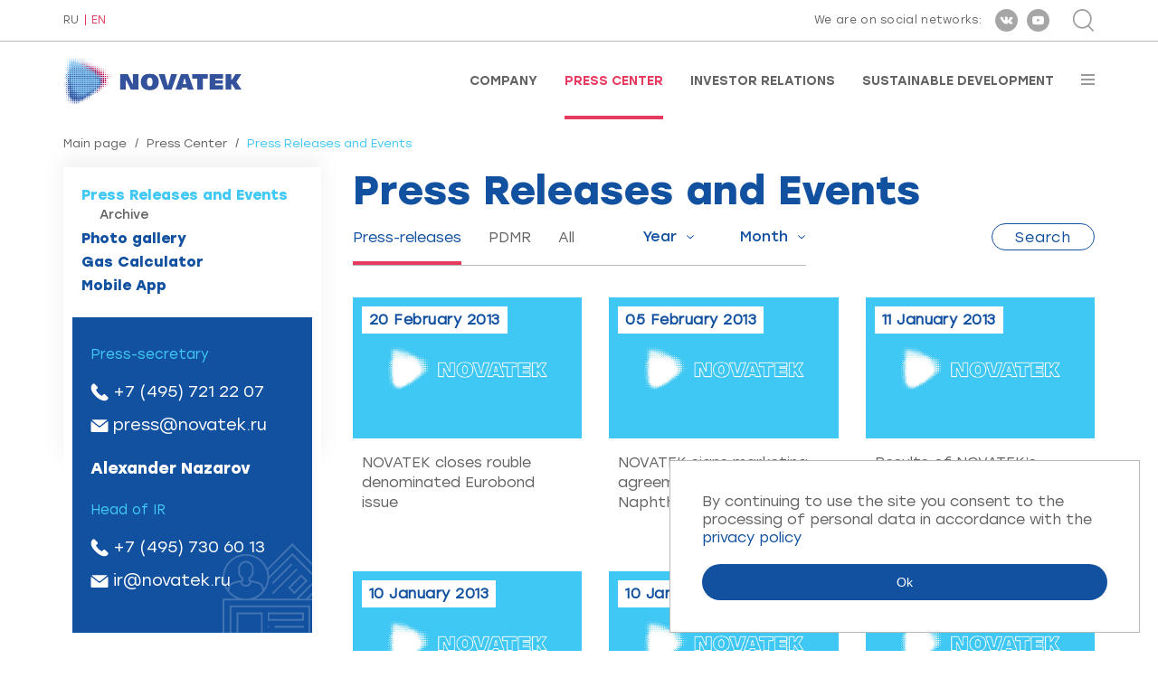

--- FILE ---
content_type: text/html; charset=utf-8
request_url: https://www.novatek.ru/en/press/releases/index.php?%3Bamp%3Bamp%3Bmode_5=all&mode_20=570&from_4=44
body_size: 7332
content:
<!DOCTYPE HTML>
<!--rbccontents5_ee|7538b56335bedf79e664e2a97ef57453-->
<!--params=1071|1|1044|2-->
<html lang="en">
    <head>
        <meta charset="UTF-8">
        <meta http-equiv="X-UA-Compatible" content="ie=edge">
        <meta name="viewport" content="width=device-width, user-scalable=no, initial-scale=1.0, maximum-scale=1.0, minimum-scale=1.0">

        <meta name="keywords" content="">
        <meta name="description" content="">
        <meta property="og:title" content="Press Center : Press Releases and Events"/>
        <meta property="og:image" content="/common/img/novatek_rus_ogimage.jpg"/>
        <meta property="og:type" content="website"/>
        <meta property="og:url" content="https://www.novatek.ru/"/>
        <title>PAO NOVATEK Press Center : Press Releases and Events</title>

        <link rel="icon" href="/common/img/favicon.ico" type="image/x-icon" />
        <link rel="stylesheet" href="/common/font/Gilroy/stylesheet.css">
        <link rel="stylesheet" href="/common/font/Stolzl/stylesheet.css">
        <link rel="stylesheet" href="/common/js/magnificPopup/magnific-popup.css">
        <link rel="stylesheet" href="/common/vendor/slick-slider/slick/slick.css">
        <link rel="stylesheet" href="/common/vendor/slick-slider/slick/slick-theme.css">
        <link rel="stylesheet" href="/common/vendor/malihu-custom-scrollbar-plugin/jquery.mCustomScrollbar.css">
        <link rel="stylesheet" href="/common/vendor/bxslider/dist/jquery.bxslider.min.css">
        <link rel="stylesheet" href="/common/vendor/wowjs/css/libs/animate.css">
        <link rel="stylesheet" href="/common/vendor/jquery-form-styler/dist/jquery.formstyler.css">
        <link rel="stylesheet" href="/common/vendor/jquery-form-styler/dist/jquery.formstyler.theme.css">
        <link rel="stylesheet" href="/common/css/bootstrap-grid.min.css">
        <link rel="stylesheet" href="/common/css/style.css">
        <link rel="stylesheet" href="/common/js/nvtkChart/css/styles.css">
        <script src="/common/vendor/jquery/dist/jquery.min.js"></script>
    </head>
    <body class="en secondpage-body">
    <div class="wrapper secondpage-template">
        <div class="wrapper-content">
            <div id="topline">
                <div class="cont">
                    <div class="flexrow">
                        <div class="lang">
                            <div id="lang">
                        <a href="/ru/press/releases/index.php?;amp;amp;mode_5=all&amp;mode_20=570&amp;from_4=44">RU</a>
                                <a class="active">EN</a>
            </div>                        </div>
                        <div class="right">
                            <div class="soc">
                                <!-- <span id="rbccontents_ee_block.406.CONTENT_TEXT.37.348"></span> -->
<!---->
<span class="text">We are on social networks:</span>
<a href="https://vk.com/novatek_ru" target="_blank" rel="noopener noreferrer" ><div class="ss s1"></div></a>
<a href="https://www.youtube.com/c/NOVATEKgas" target="_blank" rel="noopener noreferrer" ><div class="ss s2"></div></a>
<!--<a href="https://www.instagram.com/pao_novatek" target="_blank" rel="noopener noreferrer" ><div class="ss s3"></div></a>-->
<!--<a href="https://www.facebook.com/NOVATEK.ru/" target="_blank" rel="noopener noreferrer" ><div class="ss s4"></div></a>-->
                            </div>
                            <div class="search">
                                <div class="btn-sr" id="opensearch"></div>
<div class="srform">
    <form action="/en/search/">
        <div class="closeme" id="closesearch"></div>
        <div class="btncont">
            <input type="submit" value="Search" class="btn btn-search" title="Search">
        </div>
        <div class="inp">
            <input type="text" placeholder="Введите поисковый запрос" value="Enter your search query" onfocus="javascript:this.value=''" name="q_4">
        </div>
    </form>
</div>                            </div>
                        </div>
                    </div>
                </div>
            </div>

            <div id="stickplace"></div>
            <div id="stickelement">
                <div id="header">
                    <div class="cont">
                        <div class="flexrow">
                            <a href="/en/">
                                <!-- <span id="rbccontents_ee_block.408.CONTENT_TEXT.38.349"></span> -->
<!---->
<p><img alt="" class="logo" src="/common/img/logo-en.png" /> <img alt="" class="logo white" src="/common/img/logo-en-white.png" /></p>
<!--p><img alt="" class="logo" src="/common/upload/img/30-let-eng.png" /> <img alt="" class="logo white" src="/common/img/logo-en-white.png" /></p-->

<div id="b1ijh3p3" style="display:none">&nbsp;</div>

                            </a>
                            <div class="menu">
                                <!-- <span id="rbccontents_ee_block.409.ALT_MENU.1"></span> -->
<ul>
			<li >
			<a href="/en/about/" >Company</a>
		</li>
			<li class="active">
			<a href="/en/press/" >Press Center</a>
		</li>
			<li >
			<a href="/en/investors/" >Investor Relations</a>
		</li>
			<li >
			<a href="/en/esg/" >Sustainable Development</a>
		</li>
	</ul>                                <div id="burgerbtn"></div>
                            </div>
                        </div>
                        <div id="inburger">
                            <div id="closemenu"></div>
                            <div class="scrolledmenu" id="scrollme">
                                <ul class="nav-burg">
			<li>
						<a href="/en/about/">Company</a>

			
							<ul>
											<li>
														<a href="/en/about/company/">About Us</a>

							
														
						</li>
											<li>
														<a href="/en/about/strategy/">Business Strategy</a>

							
														
						</li>
											<li>
														<a href="/en/about/lng-projects/">LNG Projects</a>

							
														
						</li>
											<li>
														<a href="/en/about/operational-activities/">Operational Activities</a>

							
														
						</li>
											<li>
														<a href="/en/about/assets/">Our Assets</a>

							
														
						</li>
											<li>
														<a href="/en/about/management/">Corporate Governance</a>

							
														
						</li>
											<li>
														<a href="/en/about/achievements/">Achievements and Awards</a>

							
														
						</li>
											<li>
														<a href="/en/about/career/">Careers</a>

							
														
						</li>
											<li>
														<a href="/en/about/Hotline/">Hotline</a>

							
														
						</li>
											<li>
														<a href="/en/about/contacts/">Contacts</a>

							
														
						</li>
									</ul>
						
		</li>
			<li>
						<a href="/en/press/">Press Center</a>

			
							<ul>
											<li>
														<a href="/en/press/releases/">Press Releases and Events</a>

							
														
						</li>
											<li>
														<a href="/en/press/photo/">Photo gallery</a>

							
														
						</li>
											<li>
														<a href="/en/press/calculator/">Gas Calculator</a>

							
														
						</li>
											<li>
														<a href="/en/press/mobapp/">Mobile App</a>

							
														
						</li>
									</ul>
						
		</li>
			<li>
						<a href="/en/investors/">Investor Relations</a>

			
							<ul>
											<li>
														<a href="/en/investors/strategy/">Strategy Presentation</a>

							
														
						</li>
											<li>
														<a href="/en/investors/results/">Financial Results</a>

							
														
						</li>
											<li>
														<a href="/en/investors/dividends/">Dividends</a>

							
														
						</li>
											<li>
														<a href="/en/investors/reviews/">Annual Reviews</a>

							
														
						</li>
											<li>
														<a href="/en/investors/presentations/">Presentations</a>

							
														
						</li>
											<li>
														<a href="/en/investors/ratios/">Data Book</a>

							
														
						</li>
											<li>
														<a href="/en/investors/bond/">For Bondholders</a>

							
														
						</li>
											<li>
														<a href="/en/investors/analytics/">Analyst Coverage</a>

							
														
						</li>
											<li>
														<a href="/en/investors/meetings/">Shareholder Meetings</a>

							
														
						</li>
											<li>
														<a href="/en/investors/shares/">Shares</a>

							
														
						</li>
											<li>
														<a href="/en/investors/events/">Events</a>

							
														
						</li>
									</ul>
						
		</li>
			<li>
						<a href="/en/esg/">Sustainable Development</a>

			
							<ul>
											<li>
														<a href="/en/esg/opsustainability/">Sustainability Management</a>

							
														
						</li>
											<li>
														<a href="/en/esg/strategy/">Strategy and Goals</a>

							
														
						</li>
											<li>
														<a href="/en/esg/safety/">Safety</a>

							
														
						</li>
											<li>
														<a href="/en/esg/staff/">People</a>

							
														
						</li>
											<li>
														<a href="/en/esg/communities/">Local Communities</a>

							
														
						</li>
											<li>
														<a href="/en/esg/supply/">Supply Chain</a>

							
														
						</li>
											<li>
														<a href="/en/esg/ratings/">Reports and Ratings</a>

							
														
						</li>
									</ul>
						
		</li>
	</ul>
                            </div>
                        </div>
                    </div>
                </div>
            </div>


            <div id="secondpage">
                <div class="cont twocolumn">
                    <div class="breadcrumbs">
	<a href="/en/">Main page</a>	<span class="sep">/</span>	<a href="/en/press/">Press Center</a>	<span class="sep">/</span>	<span class="active">Press Releases and Events</span>	</div>


                    <div class="contentcolumn">
                        <div class="text">
                            <h1>Press Releases and Events</h1>                            
                            
                            <!-- <span id="rbccontents_ee_block.20.NEWS.4"></span> -->
<div id="news" class="nopad">

    <div class="clear"></div>

                    <form action="" method="get" id="newsFilterForm">
        <div class="filter-block">
            <div class="left">
                <div class="underlined">
                    <div class="menu">
                        <ul>
                            <li class="active"><a href="?newsFilterFormMode_4=releases"><span>Press-releases</span></a></li>
                                                            <li><a href="?newsFilterFormMode_4=pdrm"><span>PDMR</span></a></li>
                                                        <li><a href="?newsFilterFormMode_4=all"><span>All</span></a></li>
                        </ul>
                    </div>
                    <div class="select onlymobile">
                        <select name="newsFilterFormMode_4" class="menufilter">
                            <option value=""></option>
                            <option value="releases">Press-releases</option>
                            <option value="all">All</option>
                        </select>
                    </div>
                    <div class="select">
                        <select name="newsFilterFormYear_4" class="year">
                            <option value="">Year</option>
                                                            <option value="2026">2026</option>
                                                            <option value="2025">2025</option>
                                                            <option value="2024">2024</option>
                                                            <option value="2023">2023</option>
                                                            <option value="2022">2022</option>
                                                            <option value="2021">2021</option>
                                                            <option value="2020">2020</option>
                                                            <option value="2019">2019</option>
                                                            <option value="2018">2018</option>
                                                            <option value="2017">2017</option>
                                                            <option value="2016">2016</option>
                                                            <option value="2015">2015</option>
                                                            <option value="2014">2014</option>
                                                            <option value="2013">2013</option>
                                                            <option value="2012">2012</option>
                                                            <option value="2011">2011</option>
                                                            <option value="2010">2010</option>
                                                            <option value="2009">2009</option>
                                                            <option value="2008">2008</option>
                                                            <option value="2007">2007</option>
                                                            <option value="2006">2006</option>
                                                            <option value="2005">2005</option>
                                                            <option value="2004">2004</option>
                                                    </select>
                    </div>
                    <div class="select">
                        <select name="newsFilterFormMonth_4" class="month">
                            <option selected value="">Month</option>
                                                            <option value="0">January</option>
                                                            <option value="1">February</option>
                                                            <option value="2">March</option>
                                                            <option value="3">April</option>
                                                            <option value="4">May</option>
                                                            <option value="5">June</option>
                                                            <option value="6">July</option>
                                                            <option value="7">August</option>
                                                            <option value="8">September</option>
                                                            <option value="9">October</option>
                                                            <option value="10">November</option>
                                                            <option value="11">December</option>
                                                    </select>
                    </div>
                </div>
                <div class="btn-container">
                    <a href="javascript:document.getElementById('newsFilterForm').submit();" class="btn btn-blue-border small">Search</a>
                </div>
            </div>
                    </div>
    </form>

    
    <div class="clear"></div>

    
    <div data-list-wrapper="1" class="news-block">
        
        <div data-list-item="1" class="onenews w30">
            <div class="inner">
                                    <div class="img">
                        <div class="date">20 February 2013</div>
                        <img src="/common/img/no-photo-small-en.jpg" alt="">                    </div>
                                <div class="text">
                                        <a href="/en/press/releases/index.php?id_4=697&mode_20=168&mode_5=all&from_4=44">
                        NOVATEK closes rouble denominated Eurobond issue
                    </a>
                </div>
            </div>
        </div>

            
        <div data-list-item="1" class="onenews w30">
            <div class="inner">
                                    <div class="img">
                        <div class="date">05 February 2013</div>
                        <img src="/common/img/no-photo-small-en.jpg" alt="">                    </div>
                                <div class="text">
                                        <a href="/en/press/releases/index.php?id_4=693&mode_20=168&mode_5=all&from_4=44">
                        NOVATEK signs marketing agreement with Yeochun Naphtha Cracker Center 
                    </a>
                </div>
            </div>
        </div>

            
        <div data-list-item="1" class="onenews w30">
            <div class="inner">
                                    <div class="img">
                        <div class="date">11 January 2013</div>
                        <img src="/common/img/no-photo-small-en.jpg" alt="">                    </div>
                                <div class="text">
                                        <a href="/en/press/releases/index.php?id_4=688&mode_20=168&mode_5=all&from_4=44">
                        Results of NOVATEK’s Extraordinary General Meeting of Shareholders
                    </a>
                </div>
            </div>
        </div>

            
        <div data-list-item="1" class="onenews w30">
            <div class="inner">
                                    <div class="img">
                        <div class="date">10 January 2013</div>
                        <img src="/common/img/no-photo-small-en.jpg" alt="">                    </div>
                                <div class="text">
                                        <a href="/en/press/releases/index.php?id_4=687&mode_20=168&mode_5=all&from_4=44">
                        NOVATEK and Gazprom will establish joint venture to increase LNG production on the Yamal peninsula
                    </a>
                </div>
            </div>
        </div>

            
        <div data-list-item="1" class="onenews w30">
            <div class="inner">
                                    <div class="img">
                        <div class="date">10 January 2013</div>
                        <img src="/common/img/no-photo-small-en.jpg" alt="">                    </div>
                                <div class="text">
                                        <a href="/en/press/releases/index.php?id_4=686&mode_20=168&mode_5=all&from_4=44">
                        NOVATEK reports preliminary operating data for fourth quarter and full year 2012
                    </a>
                </div>
            </div>
        </div>

            
        <div data-list-item="1" class="onenews w30">
            <div class="inner">
                                    <div class="img">
                        <div class="date">28 December 2012</div>
                        <img src="/common/img/no-photo-small-en.jpg" alt="">                    </div>
                                <div class="text">
                                        <a href="/en/press/releases/index.php?id_4=683&mode_20=168&mode_5=all&from_4=44">
                        NOVATEK acquires regional gas distributor
                    </a>
                </div>
            </div>
        </div>

            
        <div data-list-item="1" class="onenews w30">
            <div class="inner">
                                    <div class="img">
                        <div class="date">14 December 2012</div>
                        <img src="/common/img/no-photo-small-en.jpg" alt="">                    </div>
                                <div class="text">
                                        <a href="/en/press/releases/index.php?id_4=663&mode_20=168&mode_5=all&from_4=44">
                        NOVATEK closes Eurobond issue
                    </a>
                </div>
            </div>
        </div>

            
        <div data-list-item="1" class="onenews w30">
            <div class="inner">
                                    <div class="img">
                        <div class="date">05 December 2012</div>
                        <img src="/common/img/no-photo-small-en.jpg" alt="">                    </div>
                                <div class="text">
                                        <a href="/en/press/releases/index.php?id_4=657&mode_20=168&mode_5=all&from_4=44">
                        Results of NOVATEK Board Оf Directors
                    </a>
                </div>
            </div>
        </div>

            
        <div data-list-item="1" class="onenews w30">
            <div class="inner">
                                    <div class="img">
                        <div class="date">03 December 2012</div>
                        <img src="/common/img/no-photo-small-en.jpg" alt="">                    </div>
                                <div class="text">
                                        <a href="/en/press/releases/index.php?id_4=655&mode_20=168&mode_5=all&from_4=44">
                        Update on NOVATEK buyback program
                    </a>
                </div>
            </div>
        </div>

            
        <div data-list-item="1" class="onenews w30">
            <div class="inner">
                                    <div class="img">
                        <div class="date">26 November 2012</div>
                        <img src="/common/img/no-photo-small-en.jpg" alt="">                    </div>
                                <div class="text">
                                        <a href="/en/press/releases/index.php?id_4=654&mode_20=168&mode_5=all&from_4=44">
                        Update on NOVATEK buyback program
                    </a>
                </div>
            </div>
        </div>

            
        <div data-list-item="1" class="onenews w30">
            <div class="inner">
                                    <div class="img">
                        <div class="date">20 November 2012</div>
                        <img src="/common/img/no-photo-small-en.jpg" alt="">                    </div>
                                <div class="text">
                                        <a href="/en/press/releases/index.php?id_4=652&mode_20=168&mode_5=all&from_4=44">
                        NOVATEK’s Board approves rouble bond registration
                    </a>
                </div>
            </div>
        </div>

            
        <div data-list-item="1" class="onenews w30">
            <div class="inner">
                                    <div class="img">
                        <div class="date">16 November 2012</div>
                        <img src="/common/img/no-photo-small-en.jpg" alt="">                    </div>
                                <div class="text">
                                        <a href="/en/press/releases/index.php?id_4=649&mode_20=168&mode_5=all&from_4=44">
                        NOVATEK begins share buyback program
                    </a>
                </div>
            </div>
        </div>

            
        <div data-list-item="1" class="onenews w30">
            <div class="inner">
                                    <div class="img">
                        <div class="date">12 November 2012</div>
                        <img src="/common/img/no-photo-small-en.jpg" alt="">                    </div>
                                <div class="text">
                                        <a href="/en/press/releases/index.php?id_4=644&mode_20=168&mode_5=all&from_4=44">
                        NOVATEK and ROSATOM enter into cooperation agreement
                    </a>
                </div>
            </div>
        </div>

            
        <div data-list-item="1" class="onenews w30">
            <div class="inner">
                                    <div class="img">
                        <div class="date">09 November 2012</div>
                        <img src="/common/img/no-photo-small-en.jpg" alt="">                    </div>
                                <div class="text">
                                        <a href="/en/press/releases/index.php?id_4=643&mode_20=168&mode_5=all&from_4=44">
                        NOVATEK Board оf Directors approve transaction
                    </a>
                </div>
            </div>
        </div>

            
        <div data-list-item="1" class="onenews w30">
            <div class="inner">
                                    <div class="img">
                        <div class="date">09 November 2012</div>
                        <img src="/common/img/no-photo-small-en.jpg" alt="">                    </div>
                                <div class="text">
                                        <a href="/en/press/releases/index.php?id_4=642&mode_20=168&mode_5=all&from_4=44">
                        NOVATEK reports strong earnings for third quarter 2012
                    </a>
                </div>
            </div>
        </div>

                    <div class="onenews w30 zagl"></div>
        <div class="onenews w30 zagl"></div>
        <div class="onenews w30 zagl"></div>

    </div>

</div>
    <div class="clear"></div>
    <div data-load-more="1" class="morebtn morebtn--list">
        <div><a href="javascript:">Show more</a></div>
    </div>
    <div class="navigation" style="display: none">
            <a href="/en/press/releases/index.php?mode_20=168&mode_5=all&from_4=1">1</a>            <a href="/en/press/releases/index.php?mode_20=168&mode_5=all&from_4=39">..</a>            <a href="/en/press/releases/index.php?mode_20=168&mode_5=all&from_4=40">40</a>            <a href="/en/press/releases/index.php?mode_20=168&mode_5=all&from_4=41">41</a>            <a href="/en/press/releases/index.php?mode_20=168&mode_5=all&from_4=42">42</a>            <a href="/en/press/releases/index.php?mode_20=168&mode_5=all&from_4=43">43</a>            44            <a href="/en/press/releases/index.php?mode_20=168&mode_5=all&from_4=45">45</a>            <a href="/en/press/releases/index.php?mode_20=168&mode_5=all&from_4=46">46</a>            <a href="/en/press/releases/index.php?mode_20=168&mode_5=all&from_4=47">47</a>            <a href="/en/press/releases/index.php?mode_20=168&mode_5=all&from_4=48">48</a>            <a href="/en/press/releases/index.php?mode_20=168&mode_5=all&from_4=49">..</a>            <a href="/en/press/releases/index.php?mode_20=168&mode_5=all&from_4=65">65</a>    </div>
                            
                            
                            
                            
                            
                            
                            
                            
                            
                            
                            
                        </div>
                    </div>
                                        <div class="sidebar">
                        <div class="menu">
	<ul>
		
					
			
									<li class="active">
										<a href="/en/press/releases/">Press Releases and Events</a>
																														<ul class="ul3" >
													<li>
															<a href="/en/press/releases/archive/">Archive</a>
														</li>
												</ul>
										</li>
									<li>
										<a href="/en/press/photo/">Photo gallery</a>
										</li>
									<li>
										<a href="/en/press/calculator/">Gas Calculator</a>
										</li>
									<li>
										<a href="/en/press/mobapp/">Mobile App</a>
										</li>
									
					
						</ul>
</div>
                        
                        
                        
                        
                        
                        
                        <!-- <span id="rbccontents_ee_block.116.CONTENT_TEXT.13.78"></span> -->
<!--<h1>Contacts</h1>-->
<div class="newsinfo">
<div class="oneperson">
<div class="name"></div>

<div class="oneperson">
<div class="place">Press-secretary</div>

<div class="tell"><a href="tel:+74957212207">+7 (495) 721 22 07</a></div>

<div class="mail"><a href="mailto:press@novatek.ru">press@novatek.ru</a></div>
</div>

<div class="oneperson">
<div class="name">Alexander Nazarov</div>
</div>

<div class="oneperson">
<div class="place">Head of IR</div>

<div class="tell"><a href="tel:+74957306013">+7 (495) 730 60 13</a></div>

<div class="mail"><a href="mailto:ir@novatek.ru">ir@novatek.ru</a></div>
</div>
</div>
</div>

<p>&nbsp;</p>

                        <!-- <span id="rbccontents_ee_block.675.FORM_QUESTION.15"></span> -->
<div class="subscride-news subscride-news--left">
    <a class="anchor" name="form_15"></a>
    <div class="tit">Subscribe to newsletter</div>

    
    
            <script type="text/javascript" src="/common/js/core/translate.js.php?lang=en"></script>
        <script type="text/javascript" src="/common/js/core/check_form.js"></script>
        <script type="text/javascript" src="/common/js/core/calendar.js"></script>

        <form data-form="15" action="#form_15" method="post" class="cv js-validate-required" name="form_question" onsubmit="return CheckForm.validate( this )">
                            <input type="hidden" name="csrf_token_15" value="CRu87fx7P5ua-5gPi1goWvbv4YmL_oHsed477f-Qp9o">
                                                            <input type="email" class="js-ReqEmail" value="" required placeholder="Enter e-mail" name="f_157_15" id="f_157_15" lang="errors_email_">
                    <div class="clear"></div>
                                                                <label class="forcheckbox">
                        <input type="hidden" value="0"
                               name="f_158_15">
                        <input type="checkbox" class="checkbox" value="1"
                               name="f_158_15"                               lang="errors_nonempty_"
                                 required                        >
                                                    <span style="color: red">*</span>
                                                By clicking the "Subscribe" button, you consent to the processing of personal data in accordance with the <a href="/common/upload/doc/2025/Politika_konfidentsialnosti(en).pdf">privacy policy</a>.
                    </label>
                                                        <script>
    $(document).ready(function() {
        var badgeInterval15 = setInterval(function() {
            var $badge = $('.grecaptcha-badge');
            if($badge.length) {
                $badge.hide();
                clearInterval(badgeInterval15);
            }
        }, 300);
    });


    var onSubmitForm15 = function () {
        $("[data-form=15]").trigger("submit");
    }
    var onloadCallback15 = function () {
        grecaptcha.render('submit_button_15', {
            'sitekey': "6Ldr8uMUAAAAAE9CxrHHY1IeGjp9b-T89zP0wulJ",
            'badge': "bottomleft",
            'callback': onSubmitForm15
        });
    }
</script>
<script src="https://www.google.com/recaptcha/api.js?onload=onloadCallback15&render=explicit"
        async defer>
</script>
                                        <input id="submit_button_15" type="submit" value="Subscribe">
                        <input type="hidden" name="done_15" value="1">
        </form>
    </div>                        
                    </div>
                                    </div>
                
                
            </div>
        </div>
        <div class="footer-to-bottom">
                        <div id="footer" class="footerSecondPages">
                <div class="cont">
                    <div class="container-fluid">
                        <div class="row">
                            
                        </div>
                        <div class="row subscribe">
                            <div class="col-lg-8">
                                <div class="subscribe">
    <a class="anchor" name="form_40"></a>
                <div class="subscribe-form">
            <form data-form="40" action="#form_40" method="post" name="subscribe" class="js-validate-subscribe">
                                                    <input type="hidden" name="csrf_token_40" value="KL9h-7Mu9B-EkcdaxPX7xDKGjpi8uN3UrTWxQ4rlgSc">
                                <input type="hidden" name="fio_40" value="news_subscriber">
                                    <input type="hidden" name="list_40[]" value="4">
                                <input type="hidden" name="action_40" value="subscribe">
                <div class="input">
                    <input type="email" placeholder="Enter e-mail..."
                            name="email_40" value="" required class="js-ReqEmail">
                </div>
                <script>
    $(document).ready(function() {
        var badgeInterval40 = setInterval(function() {
            var $badge = $('.grecaptcha-badge');
            if($badge.length) {
                $badge.hide();
                clearInterval(badgeInterval40);
            }
        }, 300);
    });


    var onSubmitForm40 = function () {
        $("[data-form=40]").trigger("submit");
    }
    var onloadCallback40 = function () {
        grecaptcha.render('submit_button_40', {
            'sitekey': "6Ldr8uMUAAAAAE9CxrHHY1IeGjp9b-T89zP0wulJ",
            'badge': "bottomleft",
            'callback': onSubmitForm40
        });
    }
</script>
<script src="https://www.google.com/recaptcha/api.js?onload=onloadCallback40&render=explicit"
        async defer>
</script>
                <div class="submit">
                    <input id="submit_button_40" type="submit" value="Subscribe to news">
                </div>
                                    <div class="clear"></div>
                    <p>
                                                    <input type="checkbox" class="checkbox" value="1" required>
                            <span style="color: red">*</span>
                                                By clicking the "Subscribe to news" button, you consent to the processing of personal data in accordance with the <a href="/common/upload/doc/2025/Politika_konfidentsialnosti(en).pdf">privacy policy</a>.
                    </p>
                            </form>
        </div>
    </div>                            </div>
                            <div class="col-lg-4">
                                <div class="soc">
                                    
                                </div>
                            </div>
                        </div>
                    </div>
                </div>
            </div>
            
            <div id="copy" >
                <div class="cont">
                    <div class="copy-flex">
                        <div class="left"><!-- <span id="rbccontents_ee_block.420.CONTENT_TEXT.17.354"></span> -->
<!---->
Official site of PAO NOVATEK
</div>
                        <div class="center"></div>
                        <div class="right"><script type="text/javascript">document.write((new Date).getFullYear());</script> <!-- <span id="rbccontents_ee_block.421.CONTENT_TEXT.25.355"></span> -->
<!---->
PAO NOVATEK
</div>
                    </div>
                </div>
            </div>
        </div>


        <!-- footer js -->
        <script>window.cookieMessage = 'By continuing to use the site you consent to the processing of personal data in accordance with the <a href="/common/upload/doc/2025/Politika_konfidentsialnosti(en).pdf">privacy policy</a>'</script>
        <script src="/common/js/magnificPopup/jquery.magnific-popup.min.js"></script>
        <script src="/common/vendor/slick-slider/slick/slick.min.js"></script>
        <script src="/common/vendor/malihu-custom-scrollbar-plugin/jquery.mCustomScrollbar.concat.min.js"></script>
        <script src="/common/vendor/bxslider/dist/jquery.bxslider.min.js"></script>
        <script src="/common/vendor/wowjs/dist/wow.min.js"></script>
        <script src="/common/js/bodyScrollLock.js"></script>
        <script src="/common/vendor/jquery-form-styler/dist/jquery.formstyler.min.js"></script>
        <script src="/common/js/radialIndicator/dist/radialIndicator.min.js"></script>
        <script src="/common/vendor/hacktimer/HackTimer.silent.min.js"></script>
        <script src="/common/js/jquery.waterwheelCarousel.min.js"></script>
        <script src="/common/vendor/chart.js/dist/Chart.min.js"></script>
        <script src="/common/vendor/chartjs-plugin-datalabels/dist/chartjs-plugin-datalabels.min.js"></script>
        <script src="/common/vendor/jquery-touchswipe/jquery.touchSwipe.min.js"></script>
        <script src="/common/js/main.js"></script>
        <script src="/common/js/cookiebar.js"></script>
        <script src="/common/js/nvtkChart/js/axios.min.js"></script>
        <script src="/common/js/nvtkChart/js/d3.v5.min.js"></script>
        <script src="/common/js/nvtkChart/js/d3-chart.js"></script>
        <!-- /// -->
        <!-- Yandex.Metrika counter -->
        <script type="text/javascript" >
            
            (function(m,e,t,r,i,k,a){m[i]=m[i]||function(){(m[i].a=m[i].a||[]).push(arguments)};
                m[i].l=1*new Date();k=e.createElement(t),a=e.getElementsByTagName(t)[0],k.async=1,k.src=r,a.parentNode.insertBefore(k,a)})
            (window, document, "script", "https://mc.yandex.ru/metrika/tag.js", "ym");

            ym(70786081, "init", {
                clickmap:true,
                trackLinks:true,
                accurateTrackBounce:true
            });
            
        </script>
        <noscript><div><img src="https://mc.yandex.ru/watch/70786081" style="position:absolute; left:-9999px;" alt="" /></div></noscript>
        <!-- /Yandex.Metrika counter -->
    </div>
    </body>
</html>



--- FILE ---
content_type: text/html; charset=utf-8
request_url: https://www.google.com/recaptcha/api2/anchor?ar=1&k=6Ldr8uMUAAAAAE9CxrHHY1IeGjp9b-T89zP0wulJ&co=aHR0cHM6Ly93d3cubm92YXRlay5ydTo0NDM.&hl=en&v=PoyoqOPhxBO7pBk68S4YbpHZ&size=invisible&badge=bottomleft&anchor-ms=20000&execute-ms=30000&cb=uw05ungn65b8
body_size: 49502
content:
<!DOCTYPE HTML><html dir="ltr" lang="en"><head><meta http-equiv="Content-Type" content="text/html; charset=UTF-8">
<meta http-equiv="X-UA-Compatible" content="IE=edge">
<title>reCAPTCHA</title>
<style type="text/css">
/* cyrillic-ext */
@font-face {
  font-family: 'Roboto';
  font-style: normal;
  font-weight: 400;
  font-stretch: 100%;
  src: url(//fonts.gstatic.com/s/roboto/v48/KFO7CnqEu92Fr1ME7kSn66aGLdTylUAMa3GUBHMdazTgWw.woff2) format('woff2');
  unicode-range: U+0460-052F, U+1C80-1C8A, U+20B4, U+2DE0-2DFF, U+A640-A69F, U+FE2E-FE2F;
}
/* cyrillic */
@font-face {
  font-family: 'Roboto';
  font-style: normal;
  font-weight: 400;
  font-stretch: 100%;
  src: url(//fonts.gstatic.com/s/roboto/v48/KFO7CnqEu92Fr1ME7kSn66aGLdTylUAMa3iUBHMdazTgWw.woff2) format('woff2');
  unicode-range: U+0301, U+0400-045F, U+0490-0491, U+04B0-04B1, U+2116;
}
/* greek-ext */
@font-face {
  font-family: 'Roboto';
  font-style: normal;
  font-weight: 400;
  font-stretch: 100%;
  src: url(//fonts.gstatic.com/s/roboto/v48/KFO7CnqEu92Fr1ME7kSn66aGLdTylUAMa3CUBHMdazTgWw.woff2) format('woff2');
  unicode-range: U+1F00-1FFF;
}
/* greek */
@font-face {
  font-family: 'Roboto';
  font-style: normal;
  font-weight: 400;
  font-stretch: 100%;
  src: url(//fonts.gstatic.com/s/roboto/v48/KFO7CnqEu92Fr1ME7kSn66aGLdTylUAMa3-UBHMdazTgWw.woff2) format('woff2');
  unicode-range: U+0370-0377, U+037A-037F, U+0384-038A, U+038C, U+038E-03A1, U+03A3-03FF;
}
/* math */
@font-face {
  font-family: 'Roboto';
  font-style: normal;
  font-weight: 400;
  font-stretch: 100%;
  src: url(//fonts.gstatic.com/s/roboto/v48/KFO7CnqEu92Fr1ME7kSn66aGLdTylUAMawCUBHMdazTgWw.woff2) format('woff2');
  unicode-range: U+0302-0303, U+0305, U+0307-0308, U+0310, U+0312, U+0315, U+031A, U+0326-0327, U+032C, U+032F-0330, U+0332-0333, U+0338, U+033A, U+0346, U+034D, U+0391-03A1, U+03A3-03A9, U+03B1-03C9, U+03D1, U+03D5-03D6, U+03F0-03F1, U+03F4-03F5, U+2016-2017, U+2034-2038, U+203C, U+2040, U+2043, U+2047, U+2050, U+2057, U+205F, U+2070-2071, U+2074-208E, U+2090-209C, U+20D0-20DC, U+20E1, U+20E5-20EF, U+2100-2112, U+2114-2115, U+2117-2121, U+2123-214F, U+2190, U+2192, U+2194-21AE, U+21B0-21E5, U+21F1-21F2, U+21F4-2211, U+2213-2214, U+2216-22FF, U+2308-230B, U+2310, U+2319, U+231C-2321, U+2336-237A, U+237C, U+2395, U+239B-23B7, U+23D0, U+23DC-23E1, U+2474-2475, U+25AF, U+25B3, U+25B7, U+25BD, U+25C1, U+25CA, U+25CC, U+25FB, U+266D-266F, U+27C0-27FF, U+2900-2AFF, U+2B0E-2B11, U+2B30-2B4C, U+2BFE, U+3030, U+FF5B, U+FF5D, U+1D400-1D7FF, U+1EE00-1EEFF;
}
/* symbols */
@font-face {
  font-family: 'Roboto';
  font-style: normal;
  font-weight: 400;
  font-stretch: 100%;
  src: url(//fonts.gstatic.com/s/roboto/v48/KFO7CnqEu92Fr1ME7kSn66aGLdTylUAMaxKUBHMdazTgWw.woff2) format('woff2');
  unicode-range: U+0001-000C, U+000E-001F, U+007F-009F, U+20DD-20E0, U+20E2-20E4, U+2150-218F, U+2190, U+2192, U+2194-2199, U+21AF, U+21E6-21F0, U+21F3, U+2218-2219, U+2299, U+22C4-22C6, U+2300-243F, U+2440-244A, U+2460-24FF, U+25A0-27BF, U+2800-28FF, U+2921-2922, U+2981, U+29BF, U+29EB, U+2B00-2BFF, U+4DC0-4DFF, U+FFF9-FFFB, U+10140-1018E, U+10190-1019C, U+101A0, U+101D0-101FD, U+102E0-102FB, U+10E60-10E7E, U+1D2C0-1D2D3, U+1D2E0-1D37F, U+1F000-1F0FF, U+1F100-1F1AD, U+1F1E6-1F1FF, U+1F30D-1F30F, U+1F315, U+1F31C, U+1F31E, U+1F320-1F32C, U+1F336, U+1F378, U+1F37D, U+1F382, U+1F393-1F39F, U+1F3A7-1F3A8, U+1F3AC-1F3AF, U+1F3C2, U+1F3C4-1F3C6, U+1F3CA-1F3CE, U+1F3D4-1F3E0, U+1F3ED, U+1F3F1-1F3F3, U+1F3F5-1F3F7, U+1F408, U+1F415, U+1F41F, U+1F426, U+1F43F, U+1F441-1F442, U+1F444, U+1F446-1F449, U+1F44C-1F44E, U+1F453, U+1F46A, U+1F47D, U+1F4A3, U+1F4B0, U+1F4B3, U+1F4B9, U+1F4BB, U+1F4BF, U+1F4C8-1F4CB, U+1F4D6, U+1F4DA, U+1F4DF, U+1F4E3-1F4E6, U+1F4EA-1F4ED, U+1F4F7, U+1F4F9-1F4FB, U+1F4FD-1F4FE, U+1F503, U+1F507-1F50B, U+1F50D, U+1F512-1F513, U+1F53E-1F54A, U+1F54F-1F5FA, U+1F610, U+1F650-1F67F, U+1F687, U+1F68D, U+1F691, U+1F694, U+1F698, U+1F6AD, U+1F6B2, U+1F6B9-1F6BA, U+1F6BC, U+1F6C6-1F6CF, U+1F6D3-1F6D7, U+1F6E0-1F6EA, U+1F6F0-1F6F3, U+1F6F7-1F6FC, U+1F700-1F7FF, U+1F800-1F80B, U+1F810-1F847, U+1F850-1F859, U+1F860-1F887, U+1F890-1F8AD, U+1F8B0-1F8BB, U+1F8C0-1F8C1, U+1F900-1F90B, U+1F93B, U+1F946, U+1F984, U+1F996, U+1F9E9, U+1FA00-1FA6F, U+1FA70-1FA7C, U+1FA80-1FA89, U+1FA8F-1FAC6, U+1FACE-1FADC, U+1FADF-1FAE9, U+1FAF0-1FAF8, U+1FB00-1FBFF;
}
/* vietnamese */
@font-face {
  font-family: 'Roboto';
  font-style: normal;
  font-weight: 400;
  font-stretch: 100%;
  src: url(//fonts.gstatic.com/s/roboto/v48/KFO7CnqEu92Fr1ME7kSn66aGLdTylUAMa3OUBHMdazTgWw.woff2) format('woff2');
  unicode-range: U+0102-0103, U+0110-0111, U+0128-0129, U+0168-0169, U+01A0-01A1, U+01AF-01B0, U+0300-0301, U+0303-0304, U+0308-0309, U+0323, U+0329, U+1EA0-1EF9, U+20AB;
}
/* latin-ext */
@font-face {
  font-family: 'Roboto';
  font-style: normal;
  font-weight: 400;
  font-stretch: 100%;
  src: url(//fonts.gstatic.com/s/roboto/v48/KFO7CnqEu92Fr1ME7kSn66aGLdTylUAMa3KUBHMdazTgWw.woff2) format('woff2');
  unicode-range: U+0100-02BA, U+02BD-02C5, U+02C7-02CC, U+02CE-02D7, U+02DD-02FF, U+0304, U+0308, U+0329, U+1D00-1DBF, U+1E00-1E9F, U+1EF2-1EFF, U+2020, U+20A0-20AB, U+20AD-20C0, U+2113, U+2C60-2C7F, U+A720-A7FF;
}
/* latin */
@font-face {
  font-family: 'Roboto';
  font-style: normal;
  font-weight: 400;
  font-stretch: 100%;
  src: url(//fonts.gstatic.com/s/roboto/v48/KFO7CnqEu92Fr1ME7kSn66aGLdTylUAMa3yUBHMdazQ.woff2) format('woff2');
  unicode-range: U+0000-00FF, U+0131, U+0152-0153, U+02BB-02BC, U+02C6, U+02DA, U+02DC, U+0304, U+0308, U+0329, U+2000-206F, U+20AC, U+2122, U+2191, U+2193, U+2212, U+2215, U+FEFF, U+FFFD;
}
/* cyrillic-ext */
@font-face {
  font-family: 'Roboto';
  font-style: normal;
  font-weight: 500;
  font-stretch: 100%;
  src: url(//fonts.gstatic.com/s/roboto/v48/KFO7CnqEu92Fr1ME7kSn66aGLdTylUAMa3GUBHMdazTgWw.woff2) format('woff2');
  unicode-range: U+0460-052F, U+1C80-1C8A, U+20B4, U+2DE0-2DFF, U+A640-A69F, U+FE2E-FE2F;
}
/* cyrillic */
@font-face {
  font-family: 'Roboto';
  font-style: normal;
  font-weight: 500;
  font-stretch: 100%;
  src: url(//fonts.gstatic.com/s/roboto/v48/KFO7CnqEu92Fr1ME7kSn66aGLdTylUAMa3iUBHMdazTgWw.woff2) format('woff2');
  unicode-range: U+0301, U+0400-045F, U+0490-0491, U+04B0-04B1, U+2116;
}
/* greek-ext */
@font-face {
  font-family: 'Roboto';
  font-style: normal;
  font-weight: 500;
  font-stretch: 100%;
  src: url(//fonts.gstatic.com/s/roboto/v48/KFO7CnqEu92Fr1ME7kSn66aGLdTylUAMa3CUBHMdazTgWw.woff2) format('woff2');
  unicode-range: U+1F00-1FFF;
}
/* greek */
@font-face {
  font-family: 'Roboto';
  font-style: normal;
  font-weight: 500;
  font-stretch: 100%;
  src: url(//fonts.gstatic.com/s/roboto/v48/KFO7CnqEu92Fr1ME7kSn66aGLdTylUAMa3-UBHMdazTgWw.woff2) format('woff2');
  unicode-range: U+0370-0377, U+037A-037F, U+0384-038A, U+038C, U+038E-03A1, U+03A3-03FF;
}
/* math */
@font-face {
  font-family: 'Roboto';
  font-style: normal;
  font-weight: 500;
  font-stretch: 100%;
  src: url(//fonts.gstatic.com/s/roboto/v48/KFO7CnqEu92Fr1ME7kSn66aGLdTylUAMawCUBHMdazTgWw.woff2) format('woff2');
  unicode-range: U+0302-0303, U+0305, U+0307-0308, U+0310, U+0312, U+0315, U+031A, U+0326-0327, U+032C, U+032F-0330, U+0332-0333, U+0338, U+033A, U+0346, U+034D, U+0391-03A1, U+03A3-03A9, U+03B1-03C9, U+03D1, U+03D5-03D6, U+03F0-03F1, U+03F4-03F5, U+2016-2017, U+2034-2038, U+203C, U+2040, U+2043, U+2047, U+2050, U+2057, U+205F, U+2070-2071, U+2074-208E, U+2090-209C, U+20D0-20DC, U+20E1, U+20E5-20EF, U+2100-2112, U+2114-2115, U+2117-2121, U+2123-214F, U+2190, U+2192, U+2194-21AE, U+21B0-21E5, U+21F1-21F2, U+21F4-2211, U+2213-2214, U+2216-22FF, U+2308-230B, U+2310, U+2319, U+231C-2321, U+2336-237A, U+237C, U+2395, U+239B-23B7, U+23D0, U+23DC-23E1, U+2474-2475, U+25AF, U+25B3, U+25B7, U+25BD, U+25C1, U+25CA, U+25CC, U+25FB, U+266D-266F, U+27C0-27FF, U+2900-2AFF, U+2B0E-2B11, U+2B30-2B4C, U+2BFE, U+3030, U+FF5B, U+FF5D, U+1D400-1D7FF, U+1EE00-1EEFF;
}
/* symbols */
@font-face {
  font-family: 'Roboto';
  font-style: normal;
  font-weight: 500;
  font-stretch: 100%;
  src: url(//fonts.gstatic.com/s/roboto/v48/KFO7CnqEu92Fr1ME7kSn66aGLdTylUAMaxKUBHMdazTgWw.woff2) format('woff2');
  unicode-range: U+0001-000C, U+000E-001F, U+007F-009F, U+20DD-20E0, U+20E2-20E4, U+2150-218F, U+2190, U+2192, U+2194-2199, U+21AF, U+21E6-21F0, U+21F3, U+2218-2219, U+2299, U+22C4-22C6, U+2300-243F, U+2440-244A, U+2460-24FF, U+25A0-27BF, U+2800-28FF, U+2921-2922, U+2981, U+29BF, U+29EB, U+2B00-2BFF, U+4DC0-4DFF, U+FFF9-FFFB, U+10140-1018E, U+10190-1019C, U+101A0, U+101D0-101FD, U+102E0-102FB, U+10E60-10E7E, U+1D2C0-1D2D3, U+1D2E0-1D37F, U+1F000-1F0FF, U+1F100-1F1AD, U+1F1E6-1F1FF, U+1F30D-1F30F, U+1F315, U+1F31C, U+1F31E, U+1F320-1F32C, U+1F336, U+1F378, U+1F37D, U+1F382, U+1F393-1F39F, U+1F3A7-1F3A8, U+1F3AC-1F3AF, U+1F3C2, U+1F3C4-1F3C6, U+1F3CA-1F3CE, U+1F3D4-1F3E0, U+1F3ED, U+1F3F1-1F3F3, U+1F3F5-1F3F7, U+1F408, U+1F415, U+1F41F, U+1F426, U+1F43F, U+1F441-1F442, U+1F444, U+1F446-1F449, U+1F44C-1F44E, U+1F453, U+1F46A, U+1F47D, U+1F4A3, U+1F4B0, U+1F4B3, U+1F4B9, U+1F4BB, U+1F4BF, U+1F4C8-1F4CB, U+1F4D6, U+1F4DA, U+1F4DF, U+1F4E3-1F4E6, U+1F4EA-1F4ED, U+1F4F7, U+1F4F9-1F4FB, U+1F4FD-1F4FE, U+1F503, U+1F507-1F50B, U+1F50D, U+1F512-1F513, U+1F53E-1F54A, U+1F54F-1F5FA, U+1F610, U+1F650-1F67F, U+1F687, U+1F68D, U+1F691, U+1F694, U+1F698, U+1F6AD, U+1F6B2, U+1F6B9-1F6BA, U+1F6BC, U+1F6C6-1F6CF, U+1F6D3-1F6D7, U+1F6E0-1F6EA, U+1F6F0-1F6F3, U+1F6F7-1F6FC, U+1F700-1F7FF, U+1F800-1F80B, U+1F810-1F847, U+1F850-1F859, U+1F860-1F887, U+1F890-1F8AD, U+1F8B0-1F8BB, U+1F8C0-1F8C1, U+1F900-1F90B, U+1F93B, U+1F946, U+1F984, U+1F996, U+1F9E9, U+1FA00-1FA6F, U+1FA70-1FA7C, U+1FA80-1FA89, U+1FA8F-1FAC6, U+1FACE-1FADC, U+1FADF-1FAE9, U+1FAF0-1FAF8, U+1FB00-1FBFF;
}
/* vietnamese */
@font-face {
  font-family: 'Roboto';
  font-style: normal;
  font-weight: 500;
  font-stretch: 100%;
  src: url(//fonts.gstatic.com/s/roboto/v48/KFO7CnqEu92Fr1ME7kSn66aGLdTylUAMa3OUBHMdazTgWw.woff2) format('woff2');
  unicode-range: U+0102-0103, U+0110-0111, U+0128-0129, U+0168-0169, U+01A0-01A1, U+01AF-01B0, U+0300-0301, U+0303-0304, U+0308-0309, U+0323, U+0329, U+1EA0-1EF9, U+20AB;
}
/* latin-ext */
@font-face {
  font-family: 'Roboto';
  font-style: normal;
  font-weight: 500;
  font-stretch: 100%;
  src: url(//fonts.gstatic.com/s/roboto/v48/KFO7CnqEu92Fr1ME7kSn66aGLdTylUAMa3KUBHMdazTgWw.woff2) format('woff2');
  unicode-range: U+0100-02BA, U+02BD-02C5, U+02C7-02CC, U+02CE-02D7, U+02DD-02FF, U+0304, U+0308, U+0329, U+1D00-1DBF, U+1E00-1E9F, U+1EF2-1EFF, U+2020, U+20A0-20AB, U+20AD-20C0, U+2113, U+2C60-2C7F, U+A720-A7FF;
}
/* latin */
@font-face {
  font-family: 'Roboto';
  font-style: normal;
  font-weight: 500;
  font-stretch: 100%;
  src: url(//fonts.gstatic.com/s/roboto/v48/KFO7CnqEu92Fr1ME7kSn66aGLdTylUAMa3yUBHMdazQ.woff2) format('woff2');
  unicode-range: U+0000-00FF, U+0131, U+0152-0153, U+02BB-02BC, U+02C6, U+02DA, U+02DC, U+0304, U+0308, U+0329, U+2000-206F, U+20AC, U+2122, U+2191, U+2193, U+2212, U+2215, U+FEFF, U+FFFD;
}
/* cyrillic-ext */
@font-face {
  font-family: 'Roboto';
  font-style: normal;
  font-weight: 900;
  font-stretch: 100%;
  src: url(//fonts.gstatic.com/s/roboto/v48/KFO7CnqEu92Fr1ME7kSn66aGLdTylUAMa3GUBHMdazTgWw.woff2) format('woff2');
  unicode-range: U+0460-052F, U+1C80-1C8A, U+20B4, U+2DE0-2DFF, U+A640-A69F, U+FE2E-FE2F;
}
/* cyrillic */
@font-face {
  font-family: 'Roboto';
  font-style: normal;
  font-weight: 900;
  font-stretch: 100%;
  src: url(//fonts.gstatic.com/s/roboto/v48/KFO7CnqEu92Fr1ME7kSn66aGLdTylUAMa3iUBHMdazTgWw.woff2) format('woff2');
  unicode-range: U+0301, U+0400-045F, U+0490-0491, U+04B0-04B1, U+2116;
}
/* greek-ext */
@font-face {
  font-family: 'Roboto';
  font-style: normal;
  font-weight: 900;
  font-stretch: 100%;
  src: url(//fonts.gstatic.com/s/roboto/v48/KFO7CnqEu92Fr1ME7kSn66aGLdTylUAMa3CUBHMdazTgWw.woff2) format('woff2');
  unicode-range: U+1F00-1FFF;
}
/* greek */
@font-face {
  font-family: 'Roboto';
  font-style: normal;
  font-weight: 900;
  font-stretch: 100%;
  src: url(//fonts.gstatic.com/s/roboto/v48/KFO7CnqEu92Fr1ME7kSn66aGLdTylUAMa3-UBHMdazTgWw.woff2) format('woff2');
  unicode-range: U+0370-0377, U+037A-037F, U+0384-038A, U+038C, U+038E-03A1, U+03A3-03FF;
}
/* math */
@font-face {
  font-family: 'Roboto';
  font-style: normal;
  font-weight: 900;
  font-stretch: 100%;
  src: url(//fonts.gstatic.com/s/roboto/v48/KFO7CnqEu92Fr1ME7kSn66aGLdTylUAMawCUBHMdazTgWw.woff2) format('woff2');
  unicode-range: U+0302-0303, U+0305, U+0307-0308, U+0310, U+0312, U+0315, U+031A, U+0326-0327, U+032C, U+032F-0330, U+0332-0333, U+0338, U+033A, U+0346, U+034D, U+0391-03A1, U+03A3-03A9, U+03B1-03C9, U+03D1, U+03D5-03D6, U+03F0-03F1, U+03F4-03F5, U+2016-2017, U+2034-2038, U+203C, U+2040, U+2043, U+2047, U+2050, U+2057, U+205F, U+2070-2071, U+2074-208E, U+2090-209C, U+20D0-20DC, U+20E1, U+20E5-20EF, U+2100-2112, U+2114-2115, U+2117-2121, U+2123-214F, U+2190, U+2192, U+2194-21AE, U+21B0-21E5, U+21F1-21F2, U+21F4-2211, U+2213-2214, U+2216-22FF, U+2308-230B, U+2310, U+2319, U+231C-2321, U+2336-237A, U+237C, U+2395, U+239B-23B7, U+23D0, U+23DC-23E1, U+2474-2475, U+25AF, U+25B3, U+25B7, U+25BD, U+25C1, U+25CA, U+25CC, U+25FB, U+266D-266F, U+27C0-27FF, U+2900-2AFF, U+2B0E-2B11, U+2B30-2B4C, U+2BFE, U+3030, U+FF5B, U+FF5D, U+1D400-1D7FF, U+1EE00-1EEFF;
}
/* symbols */
@font-face {
  font-family: 'Roboto';
  font-style: normal;
  font-weight: 900;
  font-stretch: 100%;
  src: url(//fonts.gstatic.com/s/roboto/v48/KFO7CnqEu92Fr1ME7kSn66aGLdTylUAMaxKUBHMdazTgWw.woff2) format('woff2');
  unicode-range: U+0001-000C, U+000E-001F, U+007F-009F, U+20DD-20E0, U+20E2-20E4, U+2150-218F, U+2190, U+2192, U+2194-2199, U+21AF, U+21E6-21F0, U+21F3, U+2218-2219, U+2299, U+22C4-22C6, U+2300-243F, U+2440-244A, U+2460-24FF, U+25A0-27BF, U+2800-28FF, U+2921-2922, U+2981, U+29BF, U+29EB, U+2B00-2BFF, U+4DC0-4DFF, U+FFF9-FFFB, U+10140-1018E, U+10190-1019C, U+101A0, U+101D0-101FD, U+102E0-102FB, U+10E60-10E7E, U+1D2C0-1D2D3, U+1D2E0-1D37F, U+1F000-1F0FF, U+1F100-1F1AD, U+1F1E6-1F1FF, U+1F30D-1F30F, U+1F315, U+1F31C, U+1F31E, U+1F320-1F32C, U+1F336, U+1F378, U+1F37D, U+1F382, U+1F393-1F39F, U+1F3A7-1F3A8, U+1F3AC-1F3AF, U+1F3C2, U+1F3C4-1F3C6, U+1F3CA-1F3CE, U+1F3D4-1F3E0, U+1F3ED, U+1F3F1-1F3F3, U+1F3F5-1F3F7, U+1F408, U+1F415, U+1F41F, U+1F426, U+1F43F, U+1F441-1F442, U+1F444, U+1F446-1F449, U+1F44C-1F44E, U+1F453, U+1F46A, U+1F47D, U+1F4A3, U+1F4B0, U+1F4B3, U+1F4B9, U+1F4BB, U+1F4BF, U+1F4C8-1F4CB, U+1F4D6, U+1F4DA, U+1F4DF, U+1F4E3-1F4E6, U+1F4EA-1F4ED, U+1F4F7, U+1F4F9-1F4FB, U+1F4FD-1F4FE, U+1F503, U+1F507-1F50B, U+1F50D, U+1F512-1F513, U+1F53E-1F54A, U+1F54F-1F5FA, U+1F610, U+1F650-1F67F, U+1F687, U+1F68D, U+1F691, U+1F694, U+1F698, U+1F6AD, U+1F6B2, U+1F6B9-1F6BA, U+1F6BC, U+1F6C6-1F6CF, U+1F6D3-1F6D7, U+1F6E0-1F6EA, U+1F6F0-1F6F3, U+1F6F7-1F6FC, U+1F700-1F7FF, U+1F800-1F80B, U+1F810-1F847, U+1F850-1F859, U+1F860-1F887, U+1F890-1F8AD, U+1F8B0-1F8BB, U+1F8C0-1F8C1, U+1F900-1F90B, U+1F93B, U+1F946, U+1F984, U+1F996, U+1F9E9, U+1FA00-1FA6F, U+1FA70-1FA7C, U+1FA80-1FA89, U+1FA8F-1FAC6, U+1FACE-1FADC, U+1FADF-1FAE9, U+1FAF0-1FAF8, U+1FB00-1FBFF;
}
/* vietnamese */
@font-face {
  font-family: 'Roboto';
  font-style: normal;
  font-weight: 900;
  font-stretch: 100%;
  src: url(//fonts.gstatic.com/s/roboto/v48/KFO7CnqEu92Fr1ME7kSn66aGLdTylUAMa3OUBHMdazTgWw.woff2) format('woff2');
  unicode-range: U+0102-0103, U+0110-0111, U+0128-0129, U+0168-0169, U+01A0-01A1, U+01AF-01B0, U+0300-0301, U+0303-0304, U+0308-0309, U+0323, U+0329, U+1EA0-1EF9, U+20AB;
}
/* latin-ext */
@font-face {
  font-family: 'Roboto';
  font-style: normal;
  font-weight: 900;
  font-stretch: 100%;
  src: url(//fonts.gstatic.com/s/roboto/v48/KFO7CnqEu92Fr1ME7kSn66aGLdTylUAMa3KUBHMdazTgWw.woff2) format('woff2');
  unicode-range: U+0100-02BA, U+02BD-02C5, U+02C7-02CC, U+02CE-02D7, U+02DD-02FF, U+0304, U+0308, U+0329, U+1D00-1DBF, U+1E00-1E9F, U+1EF2-1EFF, U+2020, U+20A0-20AB, U+20AD-20C0, U+2113, U+2C60-2C7F, U+A720-A7FF;
}
/* latin */
@font-face {
  font-family: 'Roboto';
  font-style: normal;
  font-weight: 900;
  font-stretch: 100%;
  src: url(//fonts.gstatic.com/s/roboto/v48/KFO7CnqEu92Fr1ME7kSn66aGLdTylUAMa3yUBHMdazQ.woff2) format('woff2');
  unicode-range: U+0000-00FF, U+0131, U+0152-0153, U+02BB-02BC, U+02C6, U+02DA, U+02DC, U+0304, U+0308, U+0329, U+2000-206F, U+20AC, U+2122, U+2191, U+2193, U+2212, U+2215, U+FEFF, U+FFFD;
}

</style>
<link rel="stylesheet" type="text/css" href="https://www.gstatic.com/recaptcha/releases/PoyoqOPhxBO7pBk68S4YbpHZ/styles__ltr.css">
<script nonce="2zwLwbJAG0Hx5yMjU2s82g" type="text/javascript">window['__recaptcha_api'] = 'https://www.google.com/recaptcha/api2/';</script>
<script type="text/javascript" src="https://www.gstatic.com/recaptcha/releases/PoyoqOPhxBO7pBk68S4YbpHZ/recaptcha__en.js" nonce="2zwLwbJAG0Hx5yMjU2s82g">
      
    </script></head>
<body><div id="rc-anchor-alert" class="rc-anchor-alert"></div>
<input type="hidden" id="recaptcha-token" value="[base64]">
<script type="text/javascript" nonce="2zwLwbJAG0Hx5yMjU2s82g">
      recaptcha.anchor.Main.init("[\x22ainput\x22,[\x22bgdata\x22,\x22\x22,\[base64]/[base64]/[base64]/KE4oMTI0LHYsdi5HKSxMWihsLHYpKTpOKDEyNCx2LGwpLFYpLHYpLFQpKSxGKDE3MSx2KX0scjc9ZnVuY3Rpb24obCl7cmV0dXJuIGx9LEM9ZnVuY3Rpb24obCxWLHYpe04odixsLFYpLFZbYWtdPTI3OTZ9LG49ZnVuY3Rpb24obCxWKXtWLlg9KChWLlg/[base64]/[base64]/[base64]/[base64]/[base64]/[base64]/[base64]/[base64]/[base64]/[base64]/[base64]\\u003d\x22,\[base64]\x22,\x22ajTCkMOBwo3DrEXDnsKYwoREw7rDs8OeKcKCw4Eqw5PDucOuQsKrAcKxw7/[base64]/DvFgGw6FzdSVyeQdqw4ZGRzVow6DDoSdMMcO9e8KnBQxrLBLDiMKOwrhDwrvDhX4QwpvCqDZ7NcK/VsKwSVDCqGPDjsK3AcKLwpXDmcOGD8KBWsKvOyEiw7N8wp3CiTpBTcOUwrA8wojCncKMHwrDpcOUwrlGAWTClC1HwrbDkXTDusOkKsOFXcOffMO4LiHDkX8hCcKnZsOTwqrDjW5NLMONwrFSBgzCjsOxwpbDk8OVPFFjwrvCuk/DtjoXw5Ykw55XwqnCkiMkw54Owo5dw6TCjsKzwpFdGzxkIH0hFWTCt2vCsMOEwqBYw5pVBcO1wpd/SDJYw4EKw7TDtcK2wpRQHmLDr8KXD8ObY8Kvw4rCmMO5PVXDtS0nAMKFbsOMwrbCuncKFjgqEMO/R8KtOsKWwptmwo3CqsKRIR/CjsKXwottwpILw7rCsEAIw7ssZRs8w7nCnF0nBl0bw7HDrUYJa27Dh8OmRz3DrsOqwoAtw69VcMOGRiNJW8OiA1d2w4VmwrQMw4rDlcOkwqIXKSt7wr9gO8Otwo/Cgm1bRARAw48/F3rCusKUwptKwpMrwpHDs8KJw4Mvwpp/worDtsKOw4HCnlXDs8KUdjFlD3dxwoZ4woB2U8OFw57DklU4AgzDlsKowrhdwrwWRsKsw6tPR27CkzB9wp0jwpzCnDHDlgYdw53Dr0nCpyHCqcOVw6o+OTsCw61tCMKwYcKJw6fCil7Csy3CuS/DnsOQw4fDgcKacMOHFcO/w4d+wo0WHHhXa8OMEcOHwpsvaU5sCHw/asKXNWl0WRzDh8KDwrwKwo4KNz3DvMOKQcOZFMKpw4fDq8KPHBJ4w7TCuzZWwo1PLsK8TsKgwqHCtmPCv8OnTcK6wqFgZx/Ds8O8w7Z/w4E5w5rCgsObcsKNcCVaeMK9w6fCg8OtwrYSTcOtw7vCm8KYfkBJW8KKw78VwoQJd8Orw7Aow5E6bMOaw50Nwr1hE8OLwoQLw4PDvBbDiUbCtsKJw7wHwrTDtjbDilp6ZcKqw79MwoPCsMK6w5fCg33Dg8K/[base64]/woN7asKERmUzA3wlwoPDjMKLXMO0w63DkjkRaX3Cgk0YwpQzw6nDlF0dDRZ0w5nCmS4daUwwKMOhWcObw686worDvinDp0Btw4vDhzgtw6XClyQVPcOOw6Jhw4/DjcOFw7PCrMKLPsOVw7jDlT0jw7JMwoFyOsOcFsK8w4RqfsKSwplkwrE5eMKRw5AiQWzDtsOywoB5w5oCU8OlKsOOwprDicO9YTYgLwfDrV/ChWzDpMKtBsOSwpHCq8KDCQwYQBbCkAEqFjl/OsKdw6Qyw7Abdm9aFsOrwoB8e8O4wolRYsOdw59jw5XDnSXCmCp3DMKEwq7ChsK8w6jDhcK5w6TDoMKww47CgsOew6YWw5FhJMOVbMKyw6Bgw6fClC14J0M1M8O7AxZAf8KRHQ/DpTRNeFAgwq3CmMOhw7LCmsK+c8OOXsKpeHJgw6RiwrzCqUk6bcKuC0TDmlbDmMK1JUTCuMKMMMO9Vy1hGsOFDcOfHHjDsBJPwpgbwrcJRMOKw5jCmcKwwqLCqcOjw4Mvwo1Iw6HChVjCq8ONwrDCnD3ClcOIwq8kUMKHNR3CrcO/AMKVbcKiwpfCkRvCgsKHR8K4L20tw4PDl8KWw7wNKMKow7XCgwnDrsKwNcKvw4pSw5jCjsOkwo7CsAM6w7oKw7jDt8OAOsKAw4HCjcKLZsOkHhVRw6hjwpJxwoLDuhHCh8OHBBE7w7nDgcKJdy45w5/CosOdw7Icwp3DncOow4rDtWdEXnLCrCUlwpvDrsOmFxjCpcOwYMKXJMOUwp/[base64]/ChsKjw4UOwpghNQtvwqTCh8OLwpnDvcKTw7DCgjYDNMOPIgHDnQlCw5rCusOxSsOPwpvDuwvDqcKtw7F6N8KXwoLDg8OHWwo8a8K2w6HCnD0kQEJmw7DDhsKXw5E0dTLDtcKXw5bDv8KRw6/ClGwAw5tjwq3DuBLDosK7e19reU0Dw6QZIsKXw5EpdWrCqcOPwpzDumMNJ8KAHsKCw4Mcw65CLcKxPRnCmx46V8O1w754wr42RH1Gwp0/YU/CqhPDmcKFwoRsHMK7R0zDpcOvw5XCjAXCucODw6HCp8O/TsOkIkrDt8Kiw7bCmhFdZ3rDpmXDuT3CucKWekd5c8K8EMO8EngHAhEgwqkZQQHDmHNfJyAfB8KOAHjCm8OIw4LDoghFV8OwQgvCol7DuMKJO059wp9zc1HCiXw9w5nDuTrDrsK2ewvCq8Orw4QRAsOTKcOjM2DDnmBTwoTDnETCk8Okw4/Ck8K+BBhJwqZ/w4gwA8KCBcObwrHCgnYbw6bDrj9Tw77DpEXCo0EswpEHO8OWYcKqwqg2EkrDj2soc8OHD2jCkcKIwpJCwpRxw5cgwoLDh8Khw4zChwXDmHFaBMOFTHpUSE3DpGtkwoPCmi/DssOsQkUNw5ZiPWdzw7fCtMOEGGXCkk0jd8OuOcKaD8Kde8O9wpZVwrzCpCQJYS3Cg1/CqSnDh1VUaMO/[base64]/ChGpMWcKqw4rCmW9pwpTDncO7e8KVVj/[base64]/w51ycHkqGsOUw53CkHE2e8Ktwr/ChH48Hm7DjC8VXcOaDMKrUD3Dh8Ovd8KiwrACwoPDnxXDpA5EEClCJ1fDiMOqH23DhMK4RsK/IWFJF8OGw7FJYsKTw65Iw5HCtTHCpcK/RU3CnwbDsXbDtcO3w4AoRMKBwprCrMODPcOVworDjsKRwpUDwpbDtcOKZzEOwpHCi04IVVLCgsOJBcKjMjchaMKxPcK+Y3U2w4UtHxHCnRPDln7Cu8KEXcO+AsKNw45EfE8tw59eDMOIXTs5Xx7CssOqw7ALLn9bwolJwqTCmB/DkMOhwpzDnGEwJTsKeFspw4JOwol7w55aLMKOX8KRQcKud1QKHTnCsmM8fcK3HlYqw5bDtSlUw7HDkXLCnTfDqsKowqrDocODBMOCEMKoDlPDsmvCtMOiw7XDsMKFNxjCusOffcK+w4LDiA7DscKTYMKePGB9ZCgRKcKlw7bCr1fCm8KFCsO6w5/DmzrDoMOUwok9woYqw7lIZ8KkABnDg8K1w5DCpMODw408w7kQIQLCiUsaX8ORw4DCsH3DisKcdsOmTMKiw5d+wr7DoyrDum1yVcKDasOcEWl1H8KyesOYwqEYLMO2eX3DjsK/w5bDtMKPcj3Dg0ECYcOFK1XDtsOxw44kw5hrJS8pFsK4YcKfw6PCpMOTw4fCjcOiw7bCkVDCtsK6w5xiQzfCtGLDosKJfsOVwr/ClXRKwrDDij0Kwq7CuVnDrhQCTMOjwpQLw7VWw5nCocOQw5XCuC9RfyXDicOnZVhVX8KEw7YIDmzCl8Oawp/CrAdow6gxbRgewpwFw7rCtMKNwrQjwoXCgsOnwpBOwo4lw6pkFFrCrjJcJxNhw7Q+HlNJAMKNwpXDkSJVM1kXwqLCm8KBBCcKO1obwprDjMKNwqzCi8KDwrcuw5LDgMOcwpt6U8Kqw7rDiMK/wobCgAl9w6zDnsKqWcO4McKwwofDv8OTU8OCd2MlfzzDlzYXw4g1woDDgXPDphDCtsONw4LCvC3Dr8O3bwXDsg50wqMjOcOuI0fDrH7CpChRM8OAVyHChAwzw77Ci19Jw6/Dui7ColNCwr8CQ147wrciwopCYT/DqHRHesOaw5AJwrfDhMKuAMKjUsKpw4HCkMOoTWtPw7rDksO3wpBPwprDsHbCv8OLwooZw4lXwozDn8KRw68QdDPCnjs7wpsTw5/[base64]/Dv0TDp8OhH8ODW8OlwoJ2NMKkZMKSw5x/wqzDlABfwqoDQ8OYwrXDt8OnaMOVUMOCYjPChMKbSsOUw4wlw7NqIUYxa8KcwrXCiF7DjlnDl03DssO4wpBywq92wqXCqGFVBV5Uwqd+czHCjTMQVwHCjBTCojREBwQNG1DCo8O+B8OCdsK5wpnClSbDi8K/[base64]/ZsOjKsOgIsONw5sawrxHwpLDu8K3wp5CGsKuw73DmyhtY8OVw5xFwodtw787w7NybMKwCsO/WMOrchoCVUZ3aH/[base64]/CsizCqMKpw4sawoUAw7hTXV9LcwbCsGclwrcHw7tTw57ChzTDnC/[base64]/wpgPIcOsYsKIw7kMfhjDtmoRw6nCscK3ZFMtLW/CtcKyEcOIwoXDt8OhI8KTw6VuO8O2WBXDs1bDkMKZScOOw7vCocKawp5KTCIQw5gKLjbDrsOKwr5+JxXCvxHCkMKcw5w4dj9Yw4DCgSd5wqMufnLCnsOlw7nDg0htw7I+wqzChBTDowV/w73DizfDgMKWw6QpFsKxwqDCmHfCgHvDucKRwr8tDhscw4lewp8SdsOVAMOXwrnDtx/CgXjDgsKkSSdNasKfwqnCgsOWwqLDq8OrCi4bSybDjHTDjsKlQiwLYcKcJMOfwpjDrMKNNsKaw5JUa8K0wpoYN8OVw7HClBx4w7bCrcKHRcO4wqQCwoV6w5PDhMOuY8KXwoBqwojDr8OaK1vDk0lQw5nCl8O4SAXDgTPCgMK5GcOeHC/CncKqQ8ORXRcQwotnT8KBeyQZwp8QKD5dw5FLwrtUM8OVHcOWw5xdH27Dt0fCnzQawrLCt8KlwoJQXMKjw7bDqR7DnwfCn3R1L8Ktwr3CigrCvcOPD8K5IMKzw5cEwqhCO0wCFwzDs8KgIQ/DrsOawrLCqMORYUU3QcKRw7klwrDDpVtxfVoQwrYzwpAlJzhpasOXw6RqeFzCqELCvwgwwqHDvcKtw6k4w6bDpDMVw4LCqsKkOcKsOjBmWRIxwq/DhSvCgCpUaRDCoMO+VcOJwqUkw4VcFcKowpTDqTDDiBcjw64sT8OLXMKQw7vCjk93wp56fxLDhMKuw7PDg0zDvMOvwqpxw4AQUX/Djm0tWQ3CkW/CnMK/[base64]/w4LCoz/ChzLCqDLDrMOGPsKLwpHDvgbDs8OSwpfCkmcmPMKQKcO+wprDsXLDn8KdS8KjwoTCtsKDKn91wrLCliTDqgjDjzdrY8OnKG1dIMOpw5HCg8KbOmPCqjrCiQjCgcK0wqR/wq02IMO+wrDDmsKMw4ItwpA0C8KQcRtWwo8UKWTDj8OTC8OWw4bCsGAuNhbDk0/DgsK1w4XChsOlwoTDmg86w77DoUrDkMOqw5pWwoTCoxgOcsKuFcK/w7fDvsK8NjfCnkFvw6bCg8OAwoJdw4jDrHbDlMKuQgk2LQsGeTQ9ecKJw5bCtAF1UcO/wo8aAcKFSGrChMOfwozCrsOPwrMCPlcmEVgafTdaXsOZw7YAVVrCk8ObBcKpw4Y9RgrDsSvCkgDCk8KjwqHChGlpZQ0iw5lIdi/[base64]/w6rCn1pww71uwpfCtFxrw6bDjzMdex3CmMO1wpwRdcOjw63DmcOrwp1XcXXDq1ATE1ciPMO4a09EQFfClsKfFTZuWQ9Qw73Ck8KswqLCtsONJ040I8OTwrd7w4hGw6LDt8K6ZA/[base64]/CnMOhMEwGfcKbYlHDuDTCtcOzCXzDqygaDMOKwobCjcK6acOHw6DCtR8Tw6dvwrI3HCTCiMO8MsKFwq11EG9gdRdKO8OHJBxAFg/[base64]/CjMOkZMOhw68oGztRaQjDmjsBwr/Dj8O8PhPDmcKNCQx+HcOew7TDqsK+w6jCux7Cs8Kcd1HCm8O/w78Wwq/CiCLCn8OAcMK9w4gnB3wkwozCvThjagPDoC0nQDAzw6Ahw43DsMOaw6ckSyAbGSsgwqjDr2vCgkcMGsK/Dw7Dh8ObYijCvxjDssK+ewJdIMK/woPDihshwqvCgMOLJsKXw4rCrcOuw5V+w5TDl8Kpeh7CtEtcwpDCtcKYw5QmU1/Dq8OgXcOEw6s5JcKPw5XCi8KSw5HCmsKZGcOZwqrDvcKAcBkWSwxSE2ETwqY0SB5IIX8tK8K1HcODYlrClsOAExQ5w6HDuDXCpcK1X8OtUMO/wr/CmWcuQQROw5dWNsKTw5BGKcKDw5nDjWzCgzYWw5jDonlSw6ksdXRKw6LDhsO9OTfCqMKdE8OyN8KoVsOCw7/CiWHDlMK4NsO/KlvDoyHCgsO7w4XCtg1oX8ORwoV7IlVNfBHCkW8ic8Olw4ZEwrknbUrCkEzDoGwdwrkQw5bDhcOrwrjDpMOGDgFew5A3J8KCeHwKDwnCpE9tTQp4wrw9aUdkRGxEfn5mXTc/w5k3J3jCq8OPesOqwr/[base64]/CkwVvwrHCqCTDocOrJcOFSFxCOMK9CRcIwovCvMO/w6l7QsOxaELCjhXDqBvCpsKXLSRaXcO9w63CvF7CjcOnwrzChHlVSjzCq8O1w5XDiMO3wobClUxAw5LDsMKswp53w6h0w5lUKgwBw4DDk8KmPyzCg8OlYGrDhWvDjMONBRNlwrkPw4law4FdwojDgwUUwoEMa8OMw748wovDlwFATMOXwrjDvcK/DMOHTSByWEkCSwbCkcOEecOfDMKvw7t2T8ODBMO0VMOcEMKOw5fCoAPDngJpSB7Cr8KpXyjCmMOww5fCncOQBivDnMOufSRfRHPDqmpbwoLCq8KrTcO4Z8Ocw6/DhxrCnXJ9w4zDpMKQCC/DvVUKRADCu0MGFXhnTnPDnU5qwoccwqkPdwdwwrFuFsKQdsKLJ8OUw6jDssKNwpDCpG7CgwFvw6oOw5ccLD/CrFPCvBAeEMO2wrgBWH/CsMOuZ8K3M8K5QsK2DsOiw4nDmjHCoFPDpnZaGMKkf8OmN8O+w4BzGxhTw5ZVY2xyHsKiV285c8KDbk5ew4DCrVdZPB9LbcOkwoMGFXTCgsOzVcO/wq7DlU4qU8Onwotkc8OjZTp+w54RZxLDrMOFN8OJwrLDk1/[base64]/[base64]/[base64]/awPCmsOHPEnDuEEgSm/[base64]/CnsO9M8OYwovCn8Obw48Twr12w5ogLBnChcKzH8ObKMKQAHLDgQTDoMKzw7DCrFc7wolQw5vDi8OLwoRdwq3ClcKsWsKTX8KNI8KvTW7Dg39AwpPDv0dEWQzCncOXXW1/FcOdMsKCw5d3TVnDuMKAAMKAVRnDjgrCicKyw5DCmHhlwrUAwqRew73DgA7CrcObMxwhwrA4wr/DicK8wqDDksK7wrtowp/[base64]/w6MCwoLDqCBcY1gMwqN4wqRdUVpJTsKfwr3Co8Kpw5zCvwLDuRIkBsOQQsOMbcObwq7CpMOVagbDpDdVNT3DjMOsLsO7LmAeKsO2G1DDpcOZC8KiwpvCq8OsO8KNw6PDmX/CiArDrl/CqsOxw5fDmMO6E04TR18RGzTCtMOIw73CssKgwqfDs8KRYsK0EnNCX24SwrAMe8KBAhrDsMK5wqEFw4bCgFZCw5LCmsOqwojDly3DjcK4wrDDqcO3wodmwrFODsKSwp7DusKzEsOLFsOOw6jDoMOQP03Cvh/[base64]/[base64]/Cl8Oow7ZjYcKtw6cfwrTCvkFWw59NHQvCowfCncK6w7oYU1jDtHXDvsK/VmzDkGcGC39ywpMgK8OHw63ChsOEeMKZAxR1ZBoZwrxMw6TCmcOYP1RARsKqw7s/w4RyZzogK3LDncKTZ0k/[base64]/CpcKfwqnCjMO/[base64]/DjcOIAcOtw4cVw6o8w7EZMh5eD07CssKRw6jCmEdcw6HCpBfDsj/[base64]/DhsO8w40rwrUQwo7CmBknw69uw4tnw5kkw4hLw6PCmcOtG2nCo3ROwr53KFg8wprCocKeL8KeFk7CssKiQ8KawoHDusONCsK4w5fCm8KwwrZkw4YoLMKjwpd3wr0bBVhUdS1zBMKLR2/[base64]/[base64]/CqT1OfsO/[base64]/DvsOWLUbDsWcKwp1swp5yw4Mkw5otwp94YnHDv1bDocONBQcFPxnDpMK1wrcrBVbCssOlNQDCtizDgsKXLMK4EMK5B8OJw7BrwqvDp2DChxPDthMAw7TCtsKhTAFiw5YuasORecOHw79/[base64]/CoMKKw6LDjxPDq8OhVxYSDzfDocOMw4Y+w5BtwoHDuEEQVsKsO8OFclXCvSltw4zDlsKtwqwnwr8ZWMOVw6waw4MawoNGV8Kbw5vCu8KFQsOfUmzCsTdnwr3CoR7DrsONw7IUG8Kiw7PCnwwxOVvDsGQ8EkrCnlNrw5vCo8OYw7FrEgwUH8OPwo/Dh8OWaMKew4NVwp8zYMOrwrg0TsK0V306N3UbwqrCtMKVwo3CjsOjdT4jwrBhfsKPYQLCqXXCpMKewrITCm4Uwoh4w6hdC8OgYsOBw4V4XUxuAjPCksOVG8O+Y8KvE8Oyw74+wqE7wrDClMK6w68VImbDjMKaw5EVf2/DpcOfw6XCjMONw7B5wpVOQ0vDj1HDtDDCm8OWwozCiQddK8Kyw5PDkiVtKTnDggQVwq07VcKYZgJ0SlbCsnNfw6IewpnDuBPChkQmw5YBC3XCviHCvsO4wo4FYHfDg8OHwq3ClcO4w5AzSsO9fyjDlcOeAiVaw7wLdjhsS8OIPcKlASPDuiQlfk/[base64]/Cj3/DjMOtw6YKwq5hXVRew6c6w4TCmA3CoGIcPcO7J3omwoBObsKeAcOmw6vClD9nwpt0w63Cj2DCk2rDlsOCNmTDvD3Cs1lQw7kPfQ3Di8OVwrUBD8OXw5fCi2vDsn7CmhF9c8OddsObX8OiKQN0L1VMwqMqwqjDtiYvBsOOwp/DpcKzwrwyU8OAEcKnwrYRw50SN8KCw6bDoTjDpRzChcO/[base64]/[base64]/wrDDiMKdOMONwp57w6s+w7vCqUjDrWczYCjDpsKsQ8Kow7Y2w53Dh0TDvWBKwpHConTDp8ONKnxtPTZbNXXDjWAhwqvDt1PDn8OYw5jDkg3DlMOYbMKlwrrCp8OuZ8OODRLCrgkNe8OpcX/DqMOzb8KYOsKew7rCqMKEwroPwpzCk2vCmQN3ekVzcljDh2rDoMOaacO4w6HCk8OiwrzCisOTwoJQWUYNMxklXlEoS8OhwqXDniXDglNiwplmw4fDpMK/wro6w6PCq8KDXVEdwoItZMKPQgDDmMOmG8KfPW5UwqnCgxzDusKnTHgtEMOJwqnDgRgPwpLDmMOGw4JOwrnCmwd/S8KFSMOfBH/DicKieWtcwoI7fcO3HnXDm3Z2wrEfwoIqwqhYaSrCiBrCtWzDtSLDkkbDpcOtKHpsMjhhwrzDrGRpw43DmsOEw64bw5LDj8OJRW5ew4Zvwr1VXsKPGXvClx/DkcKxeFcWHlTCkMOjcCTCqUwew4I8wr4xIC5vPnvCo8KUOiTDrsKVZsOoY8O3wogOb8KYAQVAw4/Dv2PDowgrw5cqYVpgw7RrwrrDglDDsjEkOXZ7w6PCu8KSw688wrsFMMKnwp4YwpPCk8Ojw5TDmQ/DrMOYw4PCjHcmaBTCssOaw4JjfMODw6Jcw6bCpCtew7J+Q0tCG8OFwqp3wp3CuMKFw4xIWsKnHMO/J8KBPXRQw64Jw7fCksOcw4XCmU7CvkRtZWMTw4fCkgBIw7pVFsKewpdwT8KIDhlYRk0XV8O6wobCiSAXDMONwoI5asOhGcK4wqDDrnkww7/ClcKcwqtAw6wfV8Orwr7CgBbCocKbworDisO8d8KwdAHDqSXCgR3Di8KpwrnCh8K7w51EwoMdw7fDuWTDq8OtwrLCnV/CusKAPkAkwoJMw69DbMKawpI5fcKSw4/DqSTDlXjDkS48w4xqw47DpBTDksKvWcO/[base64]/[base64]/DhMKJw7wIw5UewpwMw4Juw6fDqUNUwoooFwLCjMKDf8KywrcYw4zDpholwqdrw6LCr1LDoyHDmMKzw5F6eMOuI8KfASrDtMKVV8K7w7Brw4TCrAJswq4iEWbDiApLw4IEDSl7XWPCmcOvwrvDq8O3ZzB/wrrChFB7aMOABjV0w6xzw4/Cs2TCu2TDgUjCuMO7wrcgw65NwpXCn8OhS8O8eSHCscKEw7YAw45qw7JVw7llwpYsw456w6cLF3Bhw7c4JWM7TRHCkHouwoHDmcKhw6nCpcKSTMOWEMOhw7FDwqRibS7CrwMIP3Raw5XCoAdZw4rDr8Kfw5ojcQFTw4zCucKRTCzCm8K/BMK3cBXDrHY0NjHDmMOsbEFke8KFM3TDnsK0K8KUW1PDsWtLw67Dh8O+QsOOwp7DlgPCvcKAU2/[base64]/CiMOKwqLDh0wEw7nDjjVlwqNTfCPCpcKrCSpHRA4mJ8OaZMO2BnZYHcKrw6bDk3lsw7EIHkfCi0x4w6DCo1bDhsKCITZUw7LChVNJwrvCgidNZD3DpEvChzzCkMOuwrvDg8O7b2bDrCfDqMOBRxtKw4jCpFsNwrYaYsK6LMOIaiV8wo1hWsKYEEwiwqsqwq/DqMKHPcOGVynCsRTCl3vDsUDCj8OQwrrDpcOEw6I+J8KGPjFfTXkyMTrCukDCgS7Ct1nDo3ACJcKdHcKfwprDnxzDuV7DisKjWVrDqsKgLcOjwrLDuMK7EMOFKcKuw6UxJkN8w43CiCTDq8Krw6LDjBHCpCbDoxdqw5fDrcOdw5MfVsKkw4nClWjDjMObKFvDrcO/wpp/fyFkSsKeJkx9w75PScOUwrXCj8KgB8KEw5DDisK3wrbCoRJvw5RywpgPw4zCv8O6QVjCv1nCq8KJPTMPw5hywodmasK1Wx5mwoDCpMOZw6wbLQcoZsKqRcO8f8KHf2Ymw71GwqdlQsKAQcOKEMOmfsOQw6BVw53Ct8K+w7/CjnEwOsKOwoYPw67Dk8KMwrI6wqdMFk56YMOvw6s3w5MjWDDDmHPDtsONFnDDjcOWwpzCmBLDoyx+UDcKAmnCiE3CjMK2dx9TwrPDksKNcA0uJsOuKnYww5Eww5Fhf8KWw4PCmjB2woBkf3bCqxPDv8OZw7IhJMObbcKHwpNGbQrCp8Kew5/DtcK6w4jCgMKcdxTCsMKDPsKLw4cdeV9bNATCkMKMw7HDi8KAw4PDlR5ZO1BcbQnChMK2a8OqW8Kmw7vDjcKGwqpQb8ODasKFw5PDssO7wpPCgw5XJcKEOjAdesKbw6seecK/WcKdw5PCncKbSjFVGXLDvcKwR8OFJQ0vCHPDlsOtSmdxPjglwqFHw54kJMORwoFew6rDryd/[base64]/YSZCwozDkl/Cp3wbwpd0wqbDrcOAVsKNw7A9wqNULsOkw7Baw6MFwp/DiEDCosK/w51dDwpEw6xSMgzDpWHDjFd5KCZnw74SHm5fwr0IIMO+LcKewqjDsmLCqcKfwovDv8Klwr1/aRTCpl5KwpgAPsOQwobClXNhJzzCnMOoYsOsdSgJwoTCm2nCj3Eawr8fw7bCtsOZaRMqelx9McORQsKkK8K9wpzCqcKewqcLwoIpa2bCuMKaDAgQwpPDksKocTQwH8K9DlDCuHEXw6ofMcOfwqlTwoxwf1AwDhQSw5YKBcK/w53DhQcbUBbCn8KuTmvCtMOIw7dSJzZOGUzDo2TCssOTw6HCl8KTSMOXw74TwqLCt8KjPMKXUsONH01Cw558CsOJwp5Bw4TCtFXClsOBH8KtwrnCkUjDtXnCvMKvZX8Pwpo3dQDDsE/ChAXChcKTVhp3wrbDinbCnsOAw5LDmsKOcwUIcsOEwpfCsjHDr8KUJGhZw7lfwozDmkXDtlhhFcOCw4bCqcOiNXTDnMKfYjDDq8OKfinCqMObdFzCnnosF8KQW8OjwrnCocKAw57ClgbDgsKhwqFhVcK/wqdfwr7CiT/DqHLDocK3BlXCmwTCjcKuKEDDq8Kjw7/Cnm4ZEMOcWFLClMKuSsKKX8Kfw58Ewod/wpTCkMKzwqrCkMKIwogEwrXCk8OrwpfDkHDDpnd4HzhiZChUw6hdIcOpwo9twr3DlVgEFTLCowEIwr83wo5nwq7DuSvChX06w4bCtGgCwqzCgBTClWEawplEwrhfw7c5UC/Cv8Kzd8OOwqDCm8O9w51bwotERQIidCVmXVDCqDwjf8OWw7DCsAw5RyHDjSwuasKAw4DDpMK9RcOkw6BAw7YCw5/CowF8w6x+PA4scSxQPMOfMcKPwqV0woHCtsK3wq5WUsKowoZFVMOowpIPfDgOwrc9w6bChcOXccOZwrDDr8Kkw7jCt8OXUXkGL3/CkQtyFsOTwrzDlivDkhnDnAHCs8OQwqgoLQHCuG/[base64]/DksKLUcOuw7l0wpMFw6t0b2wIwoDDvsOEwqLDp3E+w7phw4RZw402w47CkG7Ds1fDu8KQaVDCmcOvf3bCqMKNF27CrcOibHp4VSljw6bCuwNBwpMrw7g1woQlw5EXMjnCqTkMG8OwwrrCjMOTQMOqdxDDkQIRw7UlwrzCksOaVRV1w7LDiMK/FU/[base64]/wp/CknzDhTNHw79Ww4/DgsOlwrI5L8K8w7jDp8Kxw6AOdsKlUsOxC1/CnjHCosOXwqVuW8ONBcK0w6kMOMKGw5PCknguw6DDji7DgQNFMSFPwpssZ8K/w4/[base64]/w6HDuBV2w5ApSCZeWTbCmwXCm3/CrMO3wqg4w5jDqsO8w5NaWTUPVsO4w53CuQTDl0rChMO0OMK2wo/CpF7ChcKsesKBw7wwQRQoUsKYw61oKUzDh8OYHcODw6fDnG1ubzjCvRETwo58w7zDsyzCjxcZwofDtcOjw5M3wq/Dols3fsKobV8zw4ZbW8K0Vh3CssKwYxfDn1UQwodEecO6F8Oqw6A/U8OfAHvDpVBsw6VUwpV0CSBQWMOkSsK4wqkSX8KERMONXncTwqnDnDjDhcK9wqpuFTgYaCxEw7nDqsOpwpTCg8KxCj/DpElzLsOIw7Y+VsO/w4PCnRQww57CvMKuHgBbw7YAScOoOMKTwq5sKmjDu00fY8OeIVfCtcKrJsKSWQHDnm7DhcOlWggFw4ZFwqjChw/CvBbCh3bCpcKNwr3CkcKdO8KCw5JvDsO/w6IywrJAYcOEPQzCvS0PwoDDhMKew43DvUvCoVDCtjUTNcO0RMK3EhHDocOmw4gvw4wNVxbCvj/CucKOwpzDv8KfwrrDjMK5wqzCjVbDhDkMDQbCuSBLw4/Dk8OPIkwcMTRMw6rCtcONw50UT8OcUMO0EEoBwo/Di8O4wpbClsKHYwXChcK0w6Bqw77CizcaD8KWw4g0GD/DkcODCsOzEg3CnmklbUBGScOSZ8KJwoAYFMOcwrXCuwp9w6TDu8Oaw7LDusK8wrrDscKpccKZVcKiwr8vWcKjw4J6JcOQw6/[base64]/[base64]/PsORcE3DoMKvIHPClcOFZE/Cn8KxPcOQa8OPw4wLw7caw6NwwrnDvi/CncOKTcKXw7jDuwnDsR8wEinCuFwTfFbDpCfCo3HDsTPDl8Kaw6lswoTCqcOawpkqw4MkXVcywosrS8OwasO1McKywowHwrUQw77CmRfDi8KrV8KTw6/CiMOfw4dOWWDCrR3DsMOxwonDoCcDcAJUwo1WLMOXw7lrfMOjwrhWwpxdTMOAbi8fwo3DmsKGc8Khw4xJOgTCuzDDlBbCgldeQg3Cpi3DpsOsbwU2w6U3w4jCg2dtGiIvdsOdBSvCg8KlQcO+wp40XsOSw49ww7rClsOrwrwmw7hLwpApe8KSwrACPErCiSUHw5kvwq/Cl8ObOSYIU8OITwDDjm/CoF1kFAU0wp97wp/[base64]/[base64]/CrMOew4XCpcOlw7I8RzDCn8O0worCnDtqWsOzw4BbZ8Obw7NaVsKCw7TDoChxw6tjwqjCnTxbX8O0wrTDocOeCcKTw5jDusKHccOowrLDiTV1e0gddgLDtcOuw49HMsO6Ez8Qw6LDrU7DphTDpX0sdcKVw7lNWsO2wqU9w6zDpcK3OT/DhMK6XjjCozDCu8KcOsKEwpHDlkNIwoLDnMOrw5vDgcOrwp3CmA9gE8OyAkYow6PCt8K9wr/Cs8OqwobCssKnw4Isw5hgb8K0w7bCgEMKVFg9w5NuKsKVw4PCrsKvw5oswqTCvcOPMsOswrLDsMKDejzCmcKWwrw/w5E0w4NVenYmwqZtPFNyKMKmcmDDoEEqFFkIwpLDr8Kea8O5eMOuw6UKw6puw7fDvcKYwqzCt8KoBzLDtVnDuwcRSTzCo8K6w6gHaW5nw7nCgwRUwoPCi8OyC8KDw7ZPwr4swrxIwpNhwpXDhE/Cr1LDiyLCvj/CqVFVA8OYTcKvSkPDiXzCi1sAPcOKw7bChcK4w7NIYsOnPcKSwr3CmMKYAHPDmMO/wqArwplOw7/CosOLYF3CkMKbCcO2w5XDgMKTwrgqwqM8BQnDo8KaZAvCnRTCrRUEYl4tUMOPw7TCrFRKNXXDpsKlDcKJAsOkPgMaEmwiFRLCplDDrMKsw7rCj8K3wpRhw6fDuwbCpw3CkRDCtsOAw6HCq8OkwpkWwq45ORFBal4Vw6rCmmTConzDkD/CtsK1YRNqcwlaw4Few7ZkQsKlw4t1RXvCisKaw4LCrcKbTMOcaMKZw5/[base64]/DiCPCnELDvMOYwoEPwoZBwpN7McONwo/DgC4MfcKOw7YaVcOHFMOrKMKBXhQ1E8K5DcKHQ0AhVFVlw4Yuw6/[base64]/wpBNwpDClyd5EsOfwqIZaD/[base64]/Dm2UzOTVGf1XCtRPDkMOowr8rwqDCgMOje8Kow7lxwo/Do1nDkAjDgSloYEZoHsKjH0dUwpHCnH5AI8OMw6VcQEXDs3lHw5cSw7dyMifDrxo/w5/DicK4w4Z2EcKUw5IEamPDkCtZJVFdwrvCtcK6YVUJw7/Dl8KaworCo8OAK8KFwrvDosOKw7VXw7TCg8K0w6UTwprCk8OFw77DngBlwr/CqQnDqMKlHmLCsi/DqxHDkz9/LcKdIU/DvTJJw4Y5w79cw5bDrmQtw59Hw7TDq8OQw59vw5nCtsKsFDotF8KgLcKYAMKowqLDglLCky/DgjkbwpLDsW7DokZOfMK1w7vDoMKHwr/Cn8KIw6DCq8KeN8KxwpXDjw/[base64]/Dj8KXwrAedDUfw57DicKuwr1Vwoo0HcOPYGZkwrrDr8KAJXfDsTHCnD1ZScOuw4N6FcOEcF5ww7XDrBNmG8K9bMKbwrLDicOuTsK7wpLClRXCu8OGADI1ahVmT0zDrWDDi8KAH8OIIcOVRDvCrW4qMSg/RcKGw6wyw5HCvThLFgk7M8OFw71LBTkdfDAywooLwowKcUlBH8O1w511wo1vY2NGV3QadEfClsO3NiIFwrHCv8OyIsKQLgfCnCnDqU8HFz3Du8OGdsOMTMOCwoHDlEfDhBFyw4bDrHHCn8K/wosYRsOdw61uwqAtw7vDgMK+w6rDkcKnF8OoLykHG8OfZWNYbMKxw47DvArCucOtw6TCjsOLABTCnDAIA8O6LQzDhMO9PsOJHVjCvsOWA8O9IsK7wr/CpicQw5w5wrnDhMO8wrRRYQHDtMOdw5kEMk9Tw7dqDcOuEhbDk8OmSXpLw4DCoE44McOHdk/[base64]/[base64]/DlcKoC8K6fgsjW8O/wqbCrS/[base64]/wqHDrMOCw6MQUx3ChGzCsAIawp5/[base64]/DtcKIZzjCgQMlw7PDvxnDrEciwoRRw6LCmXM7bUAaw7nDmQFlwp3DlMK4w74gwqJfw6DClsKscgQQFRTDqyhQfsO7IsO8KXbCmMO9Tnpew5/DgsO/w7zCgV/[base64]/eh14w5RgwqYYw5EWw5cbwq/CgiPCmnXClsOaw4xFG09Ywo3DhcK9NMOPC2Ulwp8GJB5Tb8KceDcaVcO2DcOsw4jCicKKXGfDl8K2QwpgC3tWw5DCuzbDiXrDvFw9NcKtWC3CsVtkQsO4T8OjN8ORw4zDgMK2PWgbw4TCjsORw5YEABJdRE/Ctj1/w6XCjcKPW2TCuXpGMk7DuFHDm8OZPx17PFXDlmVtw7EKw5rCvcODwo/DiXHDgsKWX8Ohw7XChj8iwr/CtSnDrF46Sn/[base64]/[base64]/CmMK/IHbDhlnDsMKZb3RBwpMdwoZAfsOHYgRnw7nCmCTDgsKiaXnCpnjCgGdGwpPDh2XCicOdwrnDvjMaSMOmT8KLw4s0b8Kyw4VBVcKdwrHCqyZSYD4kWEzDtTBjwqE2XHFJXgghw6IAwo/DjCNEK8OuRh3Dkg3CsALDscKAVMOiwrlPYWUfw6QWWwxlS8OydnYqwo7DoHBtwqpeF8KJMw09D8OIw7DDj8OBwpXDm8OIaMOSwrIJTcKAwo3Dp8Ojwo7Dh0gORT/DsUcmwr/CnGPDtG8qwpkpNsOBw6fCjcOzw7PCi8KPE1LDoX8mw4LDtsK8DsO7w4xOw7/[base64]/CvGvDqWvDvMOmHSQkYMK1w5NCw4jDggbDgsKEL8KATALDmmDDmcKkH8OuM28tw4wYfMOpw40FLMOVJGE6wp3Cs8KSwphBwqZnWEbDnA4kw6DDu8OGwovDhsKIw7JuJC7CpcOcDE4KwrfDksKLXxIZLMOFwrHChxXDlcKbUWQcwq/Cs8KnOsOPRk/[base64]/CucOOw7bDgg4LM1nDlXFzwpHDqsK9ScKXwpbDrBvCq8Krw6nDvcKZexnClMOyJRomw6lnXiDCosO4w6fCr8O/KkdZw4hhw5PDn3l2w5k6VkrCmwJkw4DDlErDrR/[base64]/DjMKuw4pLwpHDqGrDjMK9woPCgWTDq8KNcMO5w7EtBUHCjsKrVCYewoN6wovCrMKxw6bDt8OUa8KmwoN5TCfCgMOQCsK5RcOaKcOvwr3CszfClsKHw4PDslVoGHccw5tkRxHCgMKNL2hmNXQbw5lzw7/DjMOkIDPDgsOWTTvDtcOew4rChFzCosKAasKcaMKAwo5Mw44Fw7XDrTjCklfCu8Krw5RlWV9oPMKXwpnDgV3Di8OyATLDoH0/wpnCo8Oewr4fwrrDt8OwwqDDiDfDnVEmFUvDiwQ/IcKKVsO7w5s5TMOKbsOcBGYHw7bCrcOyThvCjMOWwpQvTmvCosOXwp1iwoNzcsOOH8KITQrCiXU/[base64]/w73CgS8hw5EOIMOawoTCu2/CgsOwecOCw77CpC89dWzDoMOawq3CgXYJMWPDl8KkUcKFw55Cwq/DtcKreHXCh2fDvgXChcKhwr3DuHluUMOKEMOKVQ\\u003d\\u003d\x22],null,[\x22conf\x22,null,\x226Ldr8uMUAAAAAE9CxrHHY1IeGjp9b-T89zP0wulJ\x22,0,null,null,null,1,[21,125,63,73,95,87,41,43,42,83,102,105,109,121],[1017145,826],0,null,null,null,null,0,null,0,null,700,1,null,0,\[base64]/76lBhnEnQkZnOKMAhnM8xEZ\x22,0,0,null,null,1,null,0,0,null,null,null,0],\x22https://www.novatek.ru:443\x22,null,[3,1,2],null,null,null,0,3600,[\x22https://www.google.com/intl/en/policies/privacy/\x22,\x22https://www.google.com/intl/en/policies/terms/\x22],\x22eTwDtgY/p9K8CeuQEOO7g3cmHsVvwXzabBuv1lfZOL4\\u003d\x22,0,0,null,1,1768662085842,0,0,[108,87,124],null,[84],\x22RC-evWZrC6vYKNDnw\x22,null,null,null,null,null,\x220dAFcWeA6zuWBm4zrNIMaAJaKww_HMJRLmKeQvK-54AEhQ18lhFdo0Dz3WT68F89yB-msRHWpAszLNMJbHKJDdGesw-4-VPoL_CA\x22,1768744885710]");
    </script></body></html>

--- FILE ---
content_type: text/html; charset=utf-8
request_url: https://www.google.com/recaptcha/api2/anchor?ar=1&k=6Ldr8uMUAAAAAE9CxrHHY1IeGjp9b-T89zP0wulJ&co=aHR0cHM6Ly93d3cubm92YXRlay5ydTo0NDM.&hl=en&v=PoyoqOPhxBO7pBk68S4YbpHZ&size=invisible&badge=bottomleft&anchor-ms=20000&execute-ms=30000&cb=lic8xnnm7t89
body_size: 49112
content:
<!DOCTYPE HTML><html dir="ltr" lang="en"><head><meta http-equiv="Content-Type" content="text/html; charset=UTF-8">
<meta http-equiv="X-UA-Compatible" content="IE=edge">
<title>reCAPTCHA</title>
<style type="text/css">
/* cyrillic-ext */
@font-face {
  font-family: 'Roboto';
  font-style: normal;
  font-weight: 400;
  font-stretch: 100%;
  src: url(//fonts.gstatic.com/s/roboto/v48/KFO7CnqEu92Fr1ME7kSn66aGLdTylUAMa3GUBHMdazTgWw.woff2) format('woff2');
  unicode-range: U+0460-052F, U+1C80-1C8A, U+20B4, U+2DE0-2DFF, U+A640-A69F, U+FE2E-FE2F;
}
/* cyrillic */
@font-face {
  font-family: 'Roboto';
  font-style: normal;
  font-weight: 400;
  font-stretch: 100%;
  src: url(//fonts.gstatic.com/s/roboto/v48/KFO7CnqEu92Fr1ME7kSn66aGLdTylUAMa3iUBHMdazTgWw.woff2) format('woff2');
  unicode-range: U+0301, U+0400-045F, U+0490-0491, U+04B0-04B1, U+2116;
}
/* greek-ext */
@font-face {
  font-family: 'Roboto';
  font-style: normal;
  font-weight: 400;
  font-stretch: 100%;
  src: url(//fonts.gstatic.com/s/roboto/v48/KFO7CnqEu92Fr1ME7kSn66aGLdTylUAMa3CUBHMdazTgWw.woff2) format('woff2');
  unicode-range: U+1F00-1FFF;
}
/* greek */
@font-face {
  font-family: 'Roboto';
  font-style: normal;
  font-weight: 400;
  font-stretch: 100%;
  src: url(//fonts.gstatic.com/s/roboto/v48/KFO7CnqEu92Fr1ME7kSn66aGLdTylUAMa3-UBHMdazTgWw.woff2) format('woff2');
  unicode-range: U+0370-0377, U+037A-037F, U+0384-038A, U+038C, U+038E-03A1, U+03A3-03FF;
}
/* math */
@font-face {
  font-family: 'Roboto';
  font-style: normal;
  font-weight: 400;
  font-stretch: 100%;
  src: url(//fonts.gstatic.com/s/roboto/v48/KFO7CnqEu92Fr1ME7kSn66aGLdTylUAMawCUBHMdazTgWw.woff2) format('woff2');
  unicode-range: U+0302-0303, U+0305, U+0307-0308, U+0310, U+0312, U+0315, U+031A, U+0326-0327, U+032C, U+032F-0330, U+0332-0333, U+0338, U+033A, U+0346, U+034D, U+0391-03A1, U+03A3-03A9, U+03B1-03C9, U+03D1, U+03D5-03D6, U+03F0-03F1, U+03F4-03F5, U+2016-2017, U+2034-2038, U+203C, U+2040, U+2043, U+2047, U+2050, U+2057, U+205F, U+2070-2071, U+2074-208E, U+2090-209C, U+20D0-20DC, U+20E1, U+20E5-20EF, U+2100-2112, U+2114-2115, U+2117-2121, U+2123-214F, U+2190, U+2192, U+2194-21AE, U+21B0-21E5, U+21F1-21F2, U+21F4-2211, U+2213-2214, U+2216-22FF, U+2308-230B, U+2310, U+2319, U+231C-2321, U+2336-237A, U+237C, U+2395, U+239B-23B7, U+23D0, U+23DC-23E1, U+2474-2475, U+25AF, U+25B3, U+25B7, U+25BD, U+25C1, U+25CA, U+25CC, U+25FB, U+266D-266F, U+27C0-27FF, U+2900-2AFF, U+2B0E-2B11, U+2B30-2B4C, U+2BFE, U+3030, U+FF5B, U+FF5D, U+1D400-1D7FF, U+1EE00-1EEFF;
}
/* symbols */
@font-face {
  font-family: 'Roboto';
  font-style: normal;
  font-weight: 400;
  font-stretch: 100%;
  src: url(//fonts.gstatic.com/s/roboto/v48/KFO7CnqEu92Fr1ME7kSn66aGLdTylUAMaxKUBHMdazTgWw.woff2) format('woff2');
  unicode-range: U+0001-000C, U+000E-001F, U+007F-009F, U+20DD-20E0, U+20E2-20E4, U+2150-218F, U+2190, U+2192, U+2194-2199, U+21AF, U+21E6-21F0, U+21F3, U+2218-2219, U+2299, U+22C4-22C6, U+2300-243F, U+2440-244A, U+2460-24FF, U+25A0-27BF, U+2800-28FF, U+2921-2922, U+2981, U+29BF, U+29EB, U+2B00-2BFF, U+4DC0-4DFF, U+FFF9-FFFB, U+10140-1018E, U+10190-1019C, U+101A0, U+101D0-101FD, U+102E0-102FB, U+10E60-10E7E, U+1D2C0-1D2D3, U+1D2E0-1D37F, U+1F000-1F0FF, U+1F100-1F1AD, U+1F1E6-1F1FF, U+1F30D-1F30F, U+1F315, U+1F31C, U+1F31E, U+1F320-1F32C, U+1F336, U+1F378, U+1F37D, U+1F382, U+1F393-1F39F, U+1F3A7-1F3A8, U+1F3AC-1F3AF, U+1F3C2, U+1F3C4-1F3C6, U+1F3CA-1F3CE, U+1F3D4-1F3E0, U+1F3ED, U+1F3F1-1F3F3, U+1F3F5-1F3F7, U+1F408, U+1F415, U+1F41F, U+1F426, U+1F43F, U+1F441-1F442, U+1F444, U+1F446-1F449, U+1F44C-1F44E, U+1F453, U+1F46A, U+1F47D, U+1F4A3, U+1F4B0, U+1F4B3, U+1F4B9, U+1F4BB, U+1F4BF, U+1F4C8-1F4CB, U+1F4D6, U+1F4DA, U+1F4DF, U+1F4E3-1F4E6, U+1F4EA-1F4ED, U+1F4F7, U+1F4F9-1F4FB, U+1F4FD-1F4FE, U+1F503, U+1F507-1F50B, U+1F50D, U+1F512-1F513, U+1F53E-1F54A, U+1F54F-1F5FA, U+1F610, U+1F650-1F67F, U+1F687, U+1F68D, U+1F691, U+1F694, U+1F698, U+1F6AD, U+1F6B2, U+1F6B9-1F6BA, U+1F6BC, U+1F6C6-1F6CF, U+1F6D3-1F6D7, U+1F6E0-1F6EA, U+1F6F0-1F6F3, U+1F6F7-1F6FC, U+1F700-1F7FF, U+1F800-1F80B, U+1F810-1F847, U+1F850-1F859, U+1F860-1F887, U+1F890-1F8AD, U+1F8B0-1F8BB, U+1F8C0-1F8C1, U+1F900-1F90B, U+1F93B, U+1F946, U+1F984, U+1F996, U+1F9E9, U+1FA00-1FA6F, U+1FA70-1FA7C, U+1FA80-1FA89, U+1FA8F-1FAC6, U+1FACE-1FADC, U+1FADF-1FAE9, U+1FAF0-1FAF8, U+1FB00-1FBFF;
}
/* vietnamese */
@font-face {
  font-family: 'Roboto';
  font-style: normal;
  font-weight: 400;
  font-stretch: 100%;
  src: url(//fonts.gstatic.com/s/roboto/v48/KFO7CnqEu92Fr1ME7kSn66aGLdTylUAMa3OUBHMdazTgWw.woff2) format('woff2');
  unicode-range: U+0102-0103, U+0110-0111, U+0128-0129, U+0168-0169, U+01A0-01A1, U+01AF-01B0, U+0300-0301, U+0303-0304, U+0308-0309, U+0323, U+0329, U+1EA0-1EF9, U+20AB;
}
/* latin-ext */
@font-face {
  font-family: 'Roboto';
  font-style: normal;
  font-weight: 400;
  font-stretch: 100%;
  src: url(//fonts.gstatic.com/s/roboto/v48/KFO7CnqEu92Fr1ME7kSn66aGLdTylUAMa3KUBHMdazTgWw.woff2) format('woff2');
  unicode-range: U+0100-02BA, U+02BD-02C5, U+02C7-02CC, U+02CE-02D7, U+02DD-02FF, U+0304, U+0308, U+0329, U+1D00-1DBF, U+1E00-1E9F, U+1EF2-1EFF, U+2020, U+20A0-20AB, U+20AD-20C0, U+2113, U+2C60-2C7F, U+A720-A7FF;
}
/* latin */
@font-face {
  font-family: 'Roboto';
  font-style: normal;
  font-weight: 400;
  font-stretch: 100%;
  src: url(//fonts.gstatic.com/s/roboto/v48/KFO7CnqEu92Fr1ME7kSn66aGLdTylUAMa3yUBHMdazQ.woff2) format('woff2');
  unicode-range: U+0000-00FF, U+0131, U+0152-0153, U+02BB-02BC, U+02C6, U+02DA, U+02DC, U+0304, U+0308, U+0329, U+2000-206F, U+20AC, U+2122, U+2191, U+2193, U+2212, U+2215, U+FEFF, U+FFFD;
}
/* cyrillic-ext */
@font-face {
  font-family: 'Roboto';
  font-style: normal;
  font-weight: 500;
  font-stretch: 100%;
  src: url(//fonts.gstatic.com/s/roboto/v48/KFO7CnqEu92Fr1ME7kSn66aGLdTylUAMa3GUBHMdazTgWw.woff2) format('woff2');
  unicode-range: U+0460-052F, U+1C80-1C8A, U+20B4, U+2DE0-2DFF, U+A640-A69F, U+FE2E-FE2F;
}
/* cyrillic */
@font-face {
  font-family: 'Roboto';
  font-style: normal;
  font-weight: 500;
  font-stretch: 100%;
  src: url(//fonts.gstatic.com/s/roboto/v48/KFO7CnqEu92Fr1ME7kSn66aGLdTylUAMa3iUBHMdazTgWw.woff2) format('woff2');
  unicode-range: U+0301, U+0400-045F, U+0490-0491, U+04B0-04B1, U+2116;
}
/* greek-ext */
@font-face {
  font-family: 'Roboto';
  font-style: normal;
  font-weight: 500;
  font-stretch: 100%;
  src: url(//fonts.gstatic.com/s/roboto/v48/KFO7CnqEu92Fr1ME7kSn66aGLdTylUAMa3CUBHMdazTgWw.woff2) format('woff2');
  unicode-range: U+1F00-1FFF;
}
/* greek */
@font-face {
  font-family: 'Roboto';
  font-style: normal;
  font-weight: 500;
  font-stretch: 100%;
  src: url(//fonts.gstatic.com/s/roboto/v48/KFO7CnqEu92Fr1ME7kSn66aGLdTylUAMa3-UBHMdazTgWw.woff2) format('woff2');
  unicode-range: U+0370-0377, U+037A-037F, U+0384-038A, U+038C, U+038E-03A1, U+03A3-03FF;
}
/* math */
@font-face {
  font-family: 'Roboto';
  font-style: normal;
  font-weight: 500;
  font-stretch: 100%;
  src: url(//fonts.gstatic.com/s/roboto/v48/KFO7CnqEu92Fr1ME7kSn66aGLdTylUAMawCUBHMdazTgWw.woff2) format('woff2');
  unicode-range: U+0302-0303, U+0305, U+0307-0308, U+0310, U+0312, U+0315, U+031A, U+0326-0327, U+032C, U+032F-0330, U+0332-0333, U+0338, U+033A, U+0346, U+034D, U+0391-03A1, U+03A3-03A9, U+03B1-03C9, U+03D1, U+03D5-03D6, U+03F0-03F1, U+03F4-03F5, U+2016-2017, U+2034-2038, U+203C, U+2040, U+2043, U+2047, U+2050, U+2057, U+205F, U+2070-2071, U+2074-208E, U+2090-209C, U+20D0-20DC, U+20E1, U+20E5-20EF, U+2100-2112, U+2114-2115, U+2117-2121, U+2123-214F, U+2190, U+2192, U+2194-21AE, U+21B0-21E5, U+21F1-21F2, U+21F4-2211, U+2213-2214, U+2216-22FF, U+2308-230B, U+2310, U+2319, U+231C-2321, U+2336-237A, U+237C, U+2395, U+239B-23B7, U+23D0, U+23DC-23E1, U+2474-2475, U+25AF, U+25B3, U+25B7, U+25BD, U+25C1, U+25CA, U+25CC, U+25FB, U+266D-266F, U+27C0-27FF, U+2900-2AFF, U+2B0E-2B11, U+2B30-2B4C, U+2BFE, U+3030, U+FF5B, U+FF5D, U+1D400-1D7FF, U+1EE00-1EEFF;
}
/* symbols */
@font-face {
  font-family: 'Roboto';
  font-style: normal;
  font-weight: 500;
  font-stretch: 100%;
  src: url(//fonts.gstatic.com/s/roboto/v48/KFO7CnqEu92Fr1ME7kSn66aGLdTylUAMaxKUBHMdazTgWw.woff2) format('woff2');
  unicode-range: U+0001-000C, U+000E-001F, U+007F-009F, U+20DD-20E0, U+20E2-20E4, U+2150-218F, U+2190, U+2192, U+2194-2199, U+21AF, U+21E6-21F0, U+21F3, U+2218-2219, U+2299, U+22C4-22C6, U+2300-243F, U+2440-244A, U+2460-24FF, U+25A0-27BF, U+2800-28FF, U+2921-2922, U+2981, U+29BF, U+29EB, U+2B00-2BFF, U+4DC0-4DFF, U+FFF9-FFFB, U+10140-1018E, U+10190-1019C, U+101A0, U+101D0-101FD, U+102E0-102FB, U+10E60-10E7E, U+1D2C0-1D2D3, U+1D2E0-1D37F, U+1F000-1F0FF, U+1F100-1F1AD, U+1F1E6-1F1FF, U+1F30D-1F30F, U+1F315, U+1F31C, U+1F31E, U+1F320-1F32C, U+1F336, U+1F378, U+1F37D, U+1F382, U+1F393-1F39F, U+1F3A7-1F3A8, U+1F3AC-1F3AF, U+1F3C2, U+1F3C4-1F3C6, U+1F3CA-1F3CE, U+1F3D4-1F3E0, U+1F3ED, U+1F3F1-1F3F3, U+1F3F5-1F3F7, U+1F408, U+1F415, U+1F41F, U+1F426, U+1F43F, U+1F441-1F442, U+1F444, U+1F446-1F449, U+1F44C-1F44E, U+1F453, U+1F46A, U+1F47D, U+1F4A3, U+1F4B0, U+1F4B3, U+1F4B9, U+1F4BB, U+1F4BF, U+1F4C8-1F4CB, U+1F4D6, U+1F4DA, U+1F4DF, U+1F4E3-1F4E6, U+1F4EA-1F4ED, U+1F4F7, U+1F4F9-1F4FB, U+1F4FD-1F4FE, U+1F503, U+1F507-1F50B, U+1F50D, U+1F512-1F513, U+1F53E-1F54A, U+1F54F-1F5FA, U+1F610, U+1F650-1F67F, U+1F687, U+1F68D, U+1F691, U+1F694, U+1F698, U+1F6AD, U+1F6B2, U+1F6B9-1F6BA, U+1F6BC, U+1F6C6-1F6CF, U+1F6D3-1F6D7, U+1F6E0-1F6EA, U+1F6F0-1F6F3, U+1F6F7-1F6FC, U+1F700-1F7FF, U+1F800-1F80B, U+1F810-1F847, U+1F850-1F859, U+1F860-1F887, U+1F890-1F8AD, U+1F8B0-1F8BB, U+1F8C0-1F8C1, U+1F900-1F90B, U+1F93B, U+1F946, U+1F984, U+1F996, U+1F9E9, U+1FA00-1FA6F, U+1FA70-1FA7C, U+1FA80-1FA89, U+1FA8F-1FAC6, U+1FACE-1FADC, U+1FADF-1FAE9, U+1FAF0-1FAF8, U+1FB00-1FBFF;
}
/* vietnamese */
@font-face {
  font-family: 'Roboto';
  font-style: normal;
  font-weight: 500;
  font-stretch: 100%;
  src: url(//fonts.gstatic.com/s/roboto/v48/KFO7CnqEu92Fr1ME7kSn66aGLdTylUAMa3OUBHMdazTgWw.woff2) format('woff2');
  unicode-range: U+0102-0103, U+0110-0111, U+0128-0129, U+0168-0169, U+01A0-01A1, U+01AF-01B0, U+0300-0301, U+0303-0304, U+0308-0309, U+0323, U+0329, U+1EA0-1EF9, U+20AB;
}
/* latin-ext */
@font-face {
  font-family: 'Roboto';
  font-style: normal;
  font-weight: 500;
  font-stretch: 100%;
  src: url(//fonts.gstatic.com/s/roboto/v48/KFO7CnqEu92Fr1ME7kSn66aGLdTylUAMa3KUBHMdazTgWw.woff2) format('woff2');
  unicode-range: U+0100-02BA, U+02BD-02C5, U+02C7-02CC, U+02CE-02D7, U+02DD-02FF, U+0304, U+0308, U+0329, U+1D00-1DBF, U+1E00-1E9F, U+1EF2-1EFF, U+2020, U+20A0-20AB, U+20AD-20C0, U+2113, U+2C60-2C7F, U+A720-A7FF;
}
/* latin */
@font-face {
  font-family: 'Roboto';
  font-style: normal;
  font-weight: 500;
  font-stretch: 100%;
  src: url(//fonts.gstatic.com/s/roboto/v48/KFO7CnqEu92Fr1ME7kSn66aGLdTylUAMa3yUBHMdazQ.woff2) format('woff2');
  unicode-range: U+0000-00FF, U+0131, U+0152-0153, U+02BB-02BC, U+02C6, U+02DA, U+02DC, U+0304, U+0308, U+0329, U+2000-206F, U+20AC, U+2122, U+2191, U+2193, U+2212, U+2215, U+FEFF, U+FFFD;
}
/* cyrillic-ext */
@font-face {
  font-family: 'Roboto';
  font-style: normal;
  font-weight: 900;
  font-stretch: 100%;
  src: url(//fonts.gstatic.com/s/roboto/v48/KFO7CnqEu92Fr1ME7kSn66aGLdTylUAMa3GUBHMdazTgWw.woff2) format('woff2');
  unicode-range: U+0460-052F, U+1C80-1C8A, U+20B4, U+2DE0-2DFF, U+A640-A69F, U+FE2E-FE2F;
}
/* cyrillic */
@font-face {
  font-family: 'Roboto';
  font-style: normal;
  font-weight: 900;
  font-stretch: 100%;
  src: url(//fonts.gstatic.com/s/roboto/v48/KFO7CnqEu92Fr1ME7kSn66aGLdTylUAMa3iUBHMdazTgWw.woff2) format('woff2');
  unicode-range: U+0301, U+0400-045F, U+0490-0491, U+04B0-04B1, U+2116;
}
/* greek-ext */
@font-face {
  font-family: 'Roboto';
  font-style: normal;
  font-weight: 900;
  font-stretch: 100%;
  src: url(//fonts.gstatic.com/s/roboto/v48/KFO7CnqEu92Fr1ME7kSn66aGLdTylUAMa3CUBHMdazTgWw.woff2) format('woff2');
  unicode-range: U+1F00-1FFF;
}
/* greek */
@font-face {
  font-family: 'Roboto';
  font-style: normal;
  font-weight: 900;
  font-stretch: 100%;
  src: url(//fonts.gstatic.com/s/roboto/v48/KFO7CnqEu92Fr1ME7kSn66aGLdTylUAMa3-UBHMdazTgWw.woff2) format('woff2');
  unicode-range: U+0370-0377, U+037A-037F, U+0384-038A, U+038C, U+038E-03A1, U+03A3-03FF;
}
/* math */
@font-face {
  font-family: 'Roboto';
  font-style: normal;
  font-weight: 900;
  font-stretch: 100%;
  src: url(//fonts.gstatic.com/s/roboto/v48/KFO7CnqEu92Fr1ME7kSn66aGLdTylUAMawCUBHMdazTgWw.woff2) format('woff2');
  unicode-range: U+0302-0303, U+0305, U+0307-0308, U+0310, U+0312, U+0315, U+031A, U+0326-0327, U+032C, U+032F-0330, U+0332-0333, U+0338, U+033A, U+0346, U+034D, U+0391-03A1, U+03A3-03A9, U+03B1-03C9, U+03D1, U+03D5-03D6, U+03F0-03F1, U+03F4-03F5, U+2016-2017, U+2034-2038, U+203C, U+2040, U+2043, U+2047, U+2050, U+2057, U+205F, U+2070-2071, U+2074-208E, U+2090-209C, U+20D0-20DC, U+20E1, U+20E5-20EF, U+2100-2112, U+2114-2115, U+2117-2121, U+2123-214F, U+2190, U+2192, U+2194-21AE, U+21B0-21E5, U+21F1-21F2, U+21F4-2211, U+2213-2214, U+2216-22FF, U+2308-230B, U+2310, U+2319, U+231C-2321, U+2336-237A, U+237C, U+2395, U+239B-23B7, U+23D0, U+23DC-23E1, U+2474-2475, U+25AF, U+25B3, U+25B7, U+25BD, U+25C1, U+25CA, U+25CC, U+25FB, U+266D-266F, U+27C0-27FF, U+2900-2AFF, U+2B0E-2B11, U+2B30-2B4C, U+2BFE, U+3030, U+FF5B, U+FF5D, U+1D400-1D7FF, U+1EE00-1EEFF;
}
/* symbols */
@font-face {
  font-family: 'Roboto';
  font-style: normal;
  font-weight: 900;
  font-stretch: 100%;
  src: url(//fonts.gstatic.com/s/roboto/v48/KFO7CnqEu92Fr1ME7kSn66aGLdTylUAMaxKUBHMdazTgWw.woff2) format('woff2');
  unicode-range: U+0001-000C, U+000E-001F, U+007F-009F, U+20DD-20E0, U+20E2-20E4, U+2150-218F, U+2190, U+2192, U+2194-2199, U+21AF, U+21E6-21F0, U+21F3, U+2218-2219, U+2299, U+22C4-22C6, U+2300-243F, U+2440-244A, U+2460-24FF, U+25A0-27BF, U+2800-28FF, U+2921-2922, U+2981, U+29BF, U+29EB, U+2B00-2BFF, U+4DC0-4DFF, U+FFF9-FFFB, U+10140-1018E, U+10190-1019C, U+101A0, U+101D0-101FD, U+102E0-102FB, U+10E60-10E7E, U+1D2C0-1D2D3, U+1D2E0-1D37F, U+1F000-1F0FF, U+1F100-1F1AD, U+1F1E6-1F1FF, U+1F30D-1F30F, U+1F315, U+1F31C, U+1F31E, U+1F320-1F32C, U+1F336, U+1F378, U+1F37D, U+1F382, U+1F393-1F39F, U+1F3A7-1F3A8, U+1F3AC-1F3AF, U+1F3C2, U+1F3C4-1F3C6, U+1F3CA-1F3CE, U+1F3D4-1F3E0, U+1F3ED, U+1F3F1-1F3F3, U+1F3F5-1F3F7, U+1F408, U+1F415, U+1F41F, U+1F426, U+1F43F, U+1F441-1F442, U+1F444, U+1F446-1F449, U+1F44C-1F44E, U+1F453, U+1F46A, U+1F47D, U+1F4A3, U+1F4B0, U+1F4B3, U+1F4B9, U+1F4BB, U+1F4BF, U+1F4C8-1F4CB, U+1F4D6, U+1F4DA, U+1F4DF, U+1F4E3-1F4E6, U+1F4EA-1F4ED, U+1F4F7, U+1F4F9-1F4FB, U+1F4FD-1F4FE, U+1F503, U+1F507-1F50B, U+1F50D, U+1F512-1F513, U+1F53E-1F54A, U+1F54F-1F5FA, U+1F610, U+1F650-1F67F, U+1F687, U+1F68D, U+1F691, U+1F694, U+1F698, U+1F6AD, U+1F6B2, U+1F6B9-1F6BA, U+1F6BC, U+1F6C6-1F6CF, U+1F6D3-1F6D7, U+1F6E0-1F6EA, U+1F6F0-1F6F3, U+1F6F7-1F6FC, U+1F700-1F7FF, U+1F800-1F80B, U+1F810-1F847, U+1F850-1F859, U+1F860-1F887, U+1F890-1F8AD, U+1F8B0-1F8BB, U+1F8C0-1F8C1, U+1F900-1F90B, U+1F93B, U+1F946, U+1F984, U+1F996, U+1F9E9, U+1FA00-1FA6F, U+1FA70-1FA7C, U+1FA80-1FA89, U+1FA8F-1FAC6, U+1FACE-1FADC, U+1FADF-1FAE9, U+1FAF0-1FAF8, U+1FB00-1FBFF;
}
/* vietnamese */
@font-face {
  font-family: 'Roboto';
  font-style: normal;
  font-weight: 900;
  font-stretch: 100%;
  src: url(//fonts.gstatic.com/s/roboto/v48/KFO7CnqEu92Fr1ME7kSn66aGLdTylUAMa3OUBHMdazTgWw.woff2) format('woff2');
  unicode-range: U+0102-0103, U+0110-0111, U+0128-0129, U+0168-0169, U+01A0-01A1, U+01AF-01B0, U+0300-0301, U+0303-0304, U+0308-0309, U+0323, U+0329, U+1EA0-1EF9, U+20AB;
}
/* latin-ext */
@font-face {
  font-family: 'Roboto';
  font-style: normal;
  font-weight: 900;
  font-stretch: 100%;
  src: url(//fonts.gstatic.com/s/roboto/v48/KFO7CnqEu92Fr1ME7kSn66aGLdTylUAMa3KUBHMdazTgWw.woff2) format('woff2');
  unicode-range: U+0100-02BA, U+02BD-02C5, U+02C7-02CC, U+02CE-02D7, U+02DD-02FF, U+0304, U+0308, U+0329, U+1D00-1DBF, U+1E00-1E9F, U+1EF2-1EFF, U+2020, U+20A0-20AB, U+20AD-20C0, U+2113, U+2C60-2C7F, U+A720-A7FF;
}
/* latin */
@font-face {
  font-family: 'Roboto';
  font-style: normal;
  font-weight: 900;
  font-stretch: 100%;
  src: url(//fonts.gstatic.com/s/roboto/v48/KFO7CnqEu92Fr1ME7kSn66aGLdTylUAMa3yUBHMdazQ.woff2) format('woff2');
  unicode-range: U+0000-00FF, U+0131, U+0152-0153, U+02BB-02BC, U+02C6, U+02DA, U+02DC, U+0304, U+0308, U+0329, U+2000-206F, U+20AC, U+2122, U+2191, U+2193, U+2212, U+2215, U+FEFF, U+FFFD;
}

</style>
<link rel="stylesheet" type="text/css" href="https://www.gstatic.com/recaptcha/releases/PoyoqOPhxBO7pBk68S4YbpHZ/styles__ltr.css">
<script nonce="JGC4gPYRzP-KZpAe1ZsksA" type="text/javascript">window['__recaptcha_api'] = 'https://www.google.com/recaptcha/api2/';</script>
<script type="text/javascript" src="https://www.gstatic.com/recaptcha/releases/PoyoqOPhxBO7pBk68S4YbpHZ/recaptcha__en.js" nonce="JGC4gPYRzP-KZpAe1ZsksA">
      
    </script></head>
<body><div id="rc-anchor-alert" class="rc-anchor-alert"></div>
<input type="hidden" id="recaptcha-token" value="[base64]">
<script type="text/javascript" nonce="JGC4gPYRzP-KZpAe1ZsksA">
      recaptcha.anchor.Main.init("[\x22ainput\x22,[\x22bgdata\x22,\x22\x22,\[base64]/[base64]/[base64]/KE4oMTI0LHYsdi5HKSxMWihsLHYpKTpOKDEyNCx2LGwpLFYpLHYpLFQpKSxGKDE3MSx2KX0scjc9ZnVuY3Rpb24obCl7cmV0dXJuIGx9LEM9ZnVuY3Rpb24obCxWLHYpe04odixsLFYpLFZbYWtdPTI3OTZ9LG49ZnVuY3Rpb24obCxWKXtWLlg9KChWLlg/[base64]/[base64]/[base64]/[base64]/[base64]/[base64]/[base64]/[base64]/[base64]/[base64]/[base64]\\u003d\x22,\[base64]\\u003d\\u003d\x22,\x22w6IsCG0dOSx0wovChDQRcFjCsXU0EMKVWCcGOUh1RQ91CcOTw4bCqcKPw7tsw7E4bcKmNcOewqVBwrHDtMO0LgwdAjnDjcOIw7hKZcOswqXCmEZ1w77DpxHCqsK5FsKFw69kHkMMAjtNwp9CZALDtsK3OcOmTMK4dsKkwo/DhcOYeGp5ChHCncOcUX/Cjm/DnwAjw5JbCMO2wqFHw4rCj1Rxw7HDlsKAwrZUNcKEwpnCk2nDhsK9w7ZrBjQFwo3Ci8O6wrPCuCg3WVwEKWPCj8K2wrHCqMONwqdKw7Ijw5TChMOJw7dWd0/[base64]/[base64]/CinRlw5h6wrvCrCdgwoHCoDDDn187WTzDnDPDjzZdw4gxbcKAI8KSLWDDssOXwpHCl8KowrnDgcOpLcKrasO6wql+wp3DvcKYwpITwoPDlsKJBkrCgQk/wrzDuxDCv0vCoMK0wrMMwoDComTCsj9YJcOWw6fChsOeIyrCjsOXwrc6w4jChjfCh8OEfMO4woDDgsKswqQvAsOELMOsw6fDqhrCuMOiwq/ChWTDgTgDf8O4ScKsWcKhw5gcwpXDoic7PMO2w4nCgEc+G8OuwqDDu8OQB8KNw53DlsO+w51pak5swooHMsKnw5rDshQwwqvDnnTCiQLDtsKNw6kPZ8K9wqVSJihFw53DpHhKTWUbd8KXUcO/dBTChkzCkmsrCzEUw7jCr2gJI8KHJcO1ZCjDpU5TOcKHw7MsbcOfwqVyeMKLwrTCg2YdQl9RHDsNI8KCw7TDrsKHfMKsw5lHw7vCvDTCvzhNw5/CvkDCjsKWwr4NwrHDmm/DrhVKwo8Fw4fDjQIswpwIw5PCsXXCmAFtA1hFRwJ/wqbCnMOVJMKAVBIJScOdwofCuMOmw6PCqsOtw5VrDQXDliAYw6g+ccO3wqnDqXTDr8KSw4sswpLCqsKEdiPCi8Kfw7XCuGkDKkfCocONwplJIE1MVsOiw47DgcOvSFQ9wp3CmsOLw4PDr8KIwqo/IsOFOMOOw6E5w5rDnUhNZh9pNcOLZnvCjsOUeC9fw4XCqsKrw6hKDRXCpA3CgMO4KsOkZRTDjD94w6oFPVnDqsOwcMKdIXIgQMKOCUVdwoAZw7XCpcO/bDzCqUR3wrjDt8KJwq4Ewo/DgMOzwo/Dim/CoA5IwqzChMOWwqYgB2VDw54+w7ALw4vCjkBFW3TCvwfDvCteKBgBOsOvZ0JSwrxpRzFLdRfDuGUJwrzDrMK7w6QJNwDDiXkgw6csw4TCrhpzacKoXQFJwp1CH8Oew740w4vCpXUrwrDDs8OaJjTDlgHDo2VawrgLOMKyw6whwo/[base64]/DssKLH8KKfVtJRcO+I09gcjDDqsOAN8OUQcKzfcKew4TCt8O+w7Y+w5w9w7rCrkhEfxkmwpnDkMO8wolOw7xxWXs0w6HDiEfDtMOkYUHCgcOWw73CuiDCrU/[base64]/Cs8KCw7vCgMKZw7ggDsO9W0l2TTDDtsOTwphRPVHCr8KWwrJyXkV+wq04PFTDmSTCjnEzw6/DjFTCpMKzNsKUw7czw6MxdBUteAF1w4HDsRViw4XCti7CgANdaQ3CgsOyZUjCvMO5ZsOWwrolwqvCtEVaw48yw59Ww5vCqMOxSE3CosKJw4rDsB7DtcO8w5PDhcKLX8KIw7jDsmcWNMORw7NQFnoXwofDhDzDoRAHFmXCjSbCpQx0acOaKhsaw44Tw6lYwq/CuTXDrA3CrcO6blVkScOxBEzCsW5QPgwqw5vDscOBKA9sasKnRsK1w6o9w63CoMO1w7pJJzgZOgh2FcOQNcKFW8OYHDLDn0PDuFfCl0J4KhgNwpEnNlTDpH8SBsOPwoslbsKUw6ZjwplKwoTCtsKXwrzDpzrDqB3ClzQow7U2wpnCvsO3w7/ClGRaw7jDoRPCo8Kow7Esw7PClkLCqQhJcG5ZDQnChMO2wq9SwqTDnlbDsMOEw50iw6bDvMKoE8KkB8O4TjrCoWwAw6HCt8OhwqHDh8OxEcKoHjJDwpRzB13DisOtwql6w53DiGvCoTPCscOXZMOFw6ICwpZ0RE/CgG3DriVqSTzCnH7DkMKcNCnDj1whw67Cu8OhwqfCmGdKwr1HLG/DnHZ/w5bDpcOxLsOOZgstD2DCgAXCpsK6wr7DrcO5w4nCpcOwwox6w6PCkcO/[base64]/UiXDm8OPwrTDhsKzw5F0bsKawpnCjnbDkQXCscOyw4DDtXjDglk0W2YXw6AZLcO0CcKGw5pLw6U1wrLDp8Orw6wxw4rDq3gLw6g7f8KsBxfDnSNGw4RhwrNpZzzDuywaw7QWKsOswqwEUMOxwqIJwrt3KMKMeV47KcKDNMKreQIMw59lQVHDjcOOLcKTwrXCsSXDrF/Cp8O8w7jDvn1VbsOnw63Cq8O7ZsOJwotfwo3DsMObZsK0X8Odw4LDscOpHmIMwro6D8K5A8O8w5XDhsK8MAIrF8KSZ8O0wroTwqjCs8KhecK6ScKwPkfDqMKywrxaZMK9LRlITsO2w4VFw7ZVZ8OzYsOMwrx6w7MBw5LDo8OjQ3bDj8Orwpc8KDjDvsOjDMOhc1LCqE/CtcOEbn4OJsO/a8KaPAJ3XsKRPMKRTsKMd8KHEgQHXmcgS8ORHCQ7OQvDpVI2w4F0DVodbcOsGlPCplRdw41Yw7RFKG5Cw6jCpcKEb0VdwpEWw7Vsw5/DgCPCp3vDr8KbXibCgmPDicOeIsKkw5AmJsK2Rz/DkcKDw4PDumnDrV3Dh2IPw6DCu0bDrMOvT8O+Tx9PAWvCuMKrwo5hw7hAw6lJwpbDmsKubsKKWsORwq1bfT4DXcK8QC89wqE0Q1ZYwqsEw7BpSx8uES95woDDkibDql3Do8OJwpI/w5zCmAPDocOSS2LCp21+wrLChhF0ZHfDozZQwqLDmmI6w43CmcOtw4rDmyfCjDbCo1gOYwQaw7zChxolwqzCscOhwqzDtn48wo8/[base64]/[base64]/Do1kXw4zCokTDv08KWSbDtVpwA8KlwrgcGHzDvsONBsOmw4HClMKEwo/DrcOgw78kwpYEwojCtzx3CkUzB8KOwpZRw5Newo4tw7/[base64]/[base64]/Ck8KhTQrDicOkw4EqecOTwqzCm03Dv8OdD8KPZ8Okwr7DsUrCtcKmH8OLw5rDuiJ9w6JTesO1wr/Dv358woUGwoXDnRjDjARXw7DCmHLCgiImOsOzCjnDuyh/[base64]/CnsOXwqHClsOkwpTDiyt5JjbCjlXCujc/[base64]/MsK8wqsgw4Y2RS7CrsK6GT/DkB3DojzCk8KlccOpwp4Ww7zDpVZtYSIrw44YwrMGUMO3dnPDoEdkf1DCr8KHw5tRA8KTdMOow4cyd8O0w6xxCnwawpTDusKDO1XDucOAwpnCncKAUDQLw4VvCkNTAwbDpHVuVkZVwqzDh2oiSmZ0Z8OZwqHDvcKhwoTDpD5fMDjCqMK0BcKZF8Otw4/[base64]/CisOYI8KufUTCisKoCUwaZ8OjP0/DusOSa8KQwqHCpgNewo/DkU4ODcOcEcOhbHIrwrnDtTFaw4QHMDgJL14uOMKVSmYVw6lXw53Dqw0OTzPCsyDCpsOqfEYuw6Z0wqAjYMOFF2JEwoPDrcKiw6gew7/[base64]/DoxvDicK4w5fCnjxbHxcHaQgyDsKHZlguQy9XESPCpRnDq0JTw6nDjxA5P8O0w6g5wqTCjznDixXDu8KJwoFiNWEFZsO3YhDCocO5IgvCgMO5wopQw613AsKvwoltAMKsMC5sQsOLwp3DmzFjwqjCtBnDvkjConDDgMK/w5V0w5LCpSHDiwJ/[base64]/wqRPw6Aaw7MhdMOJMMOwwq4+csOcwqE8VD58wo4DOnxJw5oxIsOiwrfDrlTDscKswrDDvxzCoyzCqcOKZMOKIsKGwoElw6gtPcKGw4IVQ8OrwroCw47CtWLDm2IqSyHCuzMZDcKAwqbDpMOOXVzCiXVswpUdw583wprCoSMJUy3DjMODwpMawp/Dv8Kuw4A7TV5Ewo3DuMOywrXDgcKxwo4qbcOWw7nDsMO0TcOVbcOuTwd3AcOKw4jCgiUDwrzDoH4dw4piw6bDvj8KQ8KNCsKYb8Opf8KRw7laEMKYJnbDssOGGMKWw7s+IW/DuMK5w7/DohnDo1QQc3lQG2tqwr/[base64]/CusKQwo0wRwLDr8OVcCfDlcOPesO5w4jDnQwvwo3DvUAawrBxDMK2YhPCkEbDmkjCtsKQb8KPwqsicMOtDMOrOMObEcKuSHnCvBtdC8KEQMKcDlAJwo/Dp8KpwoINHMOvWUfDocKTw4nClVx3XMO0wq1YwqQ/w7HDqUcvCsKTwpcyQ8OBwrs1CHJqw7nChsKPSsKkwqXDq8K2H8KLMjzDn8O0woRswqHDosO4wpHDtsK4G8OWDQEcw70ZfMOTOsOXcgwVwpk3AjvDnmIvH2oNw6DCksOkwpp4wrfDlcOzBCzCqzvDv8K+FsOqwpnCvWzCh8O+M8OMBMO0dnxiw7sYZ8KNSsO/HsKqw7jDgArDrMKTw6pqIMKqHX/DvGZRwpZOU8OLHXtDQMKIw7dVVlzDulvDu3/DtC3Dj01Twos8w4zDmT7CiSUMwopDw5jCtzXCpcO3TFTCp1PCncOpwrnDv8KUMjvDoMKjw68BwrfDpcKBw73DrThsFT8BwpFmwr8qKy/[base64]/PVMcC0h/E8O3GcOdLMKYG8Kawr87GMOnOcKybRzDrcOxPVHCgR/DncKNUsK2WzhNXcK3MwXClsO7OcOZw7JQc8O4Qm3CnkcdSsK2wovDtnPDu8KsAy0EWhjChygPw5E0VcKPw4LDvR9NwpgrwpnDlDHCiE/Do2LDp8KFwqVyIcK5A8Oiwr0twoXCpUjCtcKLwp/[base64]/[base64]/DskPDt8K3wqDDtlZTw59CSn8Xw6HDrhfDkgl8I1jDtgJLw5HDtVjCuMKSw7HDvQXCicOvw6RBw7Emwq9NwrXDk8OIw53ChxdwNC0uVRU8wqvDhcOnwozCosKow7nDv1/CrlMZdB5VHsKRI2XDrygZwqnCtcOeNMOnwrAOBMKDwovCq8KNwq0Pw77CuMO2w7/DgsOkEsKkYTXCpMK1w5jCoibDgDjDr8OqwrPDujpwwpszw7Biwp/DisO8XQtERiPDiMKiKA7Cj8Kyw4fDjXEzw7zDtXLDh8KkwrvCnGrCs2kLAl0Lw5PDqVzCrUhDVcOzwoQmGCXDqhUIbcKow7nDl0F7woTDrsKJUTvDjk7Dh8KUEMODYVjCn8OePz8RGlIAcHZywo3Cq1HCrzJfwqnCmi/CgBpdA8KfwpbDrGbDmVwrw5DDmsO4HinCt8OeX8OcIncQaynDrCwewqUkwpbDtR/CoXckw6LCr8KwT8OdAMK5w5zCncKfw7dqWcOGLMKWenTCsy3DrngeFg7ClcOjwocGcUt9w6nDiW41fBXCmVQEF8K6WVNqw5rCiDPDp2omw6xwwo5RAW/Dp8KdA2Q6Cjpvw7/Dph5owp7DlsK/AjTCosKCwq7DnWbDolrCu8KbwpLCoMKWw7Y2bcOKwpXClGfCnFfCt1/CgiJiwpFGw63DihHDhB0gIMKPYsKxwpFXw79xTgjCnT5bwqtDKsKfNAxmw6YRwqtRwr9Qw7bDm8OHw7jDpcKVwoIAw5Vsw4fDicKxByTDssOwasK0wrVVFsKETCJrwqNGw6PDlMKUNxI7wrcjw77Csndmw4ZMEBFVDsKzJjDDhcOBwqDDhD/CoTkHB2cWGsOFfsOSwoLCuBZ6RnXCjsOJK8OyZmxjJgVTw5XDjlEnNik1w6bDj8Kfw5J/wq3ComI0Xi83w5/DgzYGw6bDvsOhw4Imw5BzNkDChcKVfcOQwrx/[base64]/DhGBkw7NRwo8XwpN/woNgw4k5C13ChRHCkcOHw6bDtsKIw4YPw6x3wo52wobCpcOrCx4Tw4sEw58Mwo7Cr0XDrsORccKWNlvCkWlJU8OMRXZ8cMKwwqzDlizCoC4Ow45FwqfClMKuwrlsYsKRw7Eww5sBKF4owpFvBkYHw57DkCPDo8OUCsO1FcOEO04eBVBswo/CicOlw6BcXsOcwooQw50xw5XDs8OXMAdzKFLCv8Orw4TDl03Dq8OeRcKOCMOBfQPCrsK0asOoG8KdTznDihMtVm/CqcOiG8Oyw6/DkMKWMcOJwo4gw4cew77Dozp/JS/DtmHCkh5lC8OcXcKSVcOcE8KeK8KGwpcSw4LDswbCgcOeaMOnwpfCn1fDksOLw7wPdkghw4sTwqjCnyXCjBrDgXwZesOIA8O0w45fJMKPw4ZjD2LDqG5OwpXCtC/DjklRZjLCl8O6PsO/[base64]/w407DSjDmcOiwr3Do8O4w51lFsOowoRAR8O9L8OYSMOJw6zDl8K/K2rCnBZ+NFAywrcvdcONcDp9LsOew4vDl8ORwrxOP8OSw57ClzUMwrPDg8OWw6nDjMKSwrFtw5zCl1vDiRLDv8K6wpXCvMOAwrHCj8OIwoLCu8OPQyQpJ8KUwpJowqU/b0PDlGXCtcKWwprCm8OrPsOMw4DCiMO/KBEwCRZ1ScO7FcKdwoXDvUrCmhchwrjCo8Kiw7PDiQrDgFnDmjrCrGHCo2EQwqAFwqY9w61SwpnDnwQTw4wOw7jCo8OLJ8KVw5cPUMKCw67DgHzCpFFYbWhqdMOeT1bCncO7w7V1Rw/CksKjNcKgCDwpw5ZSQW5kAzUdwpFWRkwFw50Vw71UdMOAw45KeMOWwqzCnH56TMKYwpPCtsOeasO2Y8OhcAnDksKKwpEBw4Rywpl5fcOKw5Bdw4jCucOATsKpLVzCv8Kxwo/CmsKIbsOGNMOTw54Pwr82TEMXwqDDrMOCwqbCtxzDqsOHw4RTw6nDs1LCgjw1D8O1wrDDmhFAI0vCsmQ3XMKbLcKlC8K4HE3Cvj1jwqvChcOSKk/CrUgmeMOzCsK0wrg6YW3CowZkw6vDnjxww4bCk08BA8OiU8OMByDDqsKyw7jDhwTDu2gyQcOQwpnDg8OtIR3CpsK2cMO0w4AhVVzDsDEKw6zDsH8gw5Ntwqd6wrjCt8O9woXCrxUYwqzCqyIxN8K+DjQSXsORBkllwq5aw4IILTnDsH/[base64]/CgSrDvsKwbcKLw79swowpw7o6eMOyw6/CnHwGSsOzNGHCiWjDtsO+fTHDsiEFZUNsB8KnLQ8JwqNwwqXDjl5Iw6vDo8K0w57CmTUXEsKgwrTDusO5wrZ/wowdESQSNybDriHDgC/DvyPCrMOHBsKEw5XCrifCvFZew6AxM8OtL17CrsOfw7rCrcKXP8K9bTtww7NQwrQkw4tFwrQtdsOdJi04KzBVesO+OVnCqsKyw6JawrXDmlN+w4oOwooVwrt6T2xcPmpqJ8Kqc1DCpn/Do8KdB1JIwoXDr8OXw7ctwrjCi0cpXykMw7/CisKBFcO+bsKnw6hlbUDCpBXCkF93wrUpI8KGw4zDqMKRAMKRf1fDv8O4fMONJMK/G2LCscOuwrjClgfDrFdswokrf8KQwqEbw4nCtcOTFTjCo8Oewp9LFTpGwqsUaRdSw6FOa8O/wrnChMOpIWwoEx7DqMKrw6vDsz/CnMOuVsKXKFnDrsKKC0/[base64]/WMK9a1vCkhXDq2TCq8OlXMKRw489wp3DrRkewpdqwr/CqH4+w5fDrUvDq8OzwqvDrMKXBMKvXmxSwqXDpDYBTsKQwosswpZFw457KRAJe8Okw7x/[base64]/CvsK6HQ/DlhbCiMOoTsOSPBLDmcKxw4MUw4cDwqXDgXI/wrfCkU7CrsKtwrcxGRliw4cTwrLDlsKTeznDj27CkMKaR8O5e1J8wqjDuAHCoS08ecOgw4Z+ecO4XHB/wpsOUMOiecOxVcOkCWoQwoczwo3Dk8OawrjDncOMwoVqwqbDpcK0bcOKR8OkC2PDrUrCk0HClE9+wq/[base64]/Cn8OHwpXDvMOVF8OkwqF/WCpucsOFw6vChSIeZjvCp8OlTm1HwrfDjUpOwqxycMKxLMKsfcOcVjY0MMOvw43CvU8/[base64]/CrcKPwobDlzHDryg+w5AXLHrCs3tCw67DsGjCghHCvsOCwoPCisKJEcKbwrpowrU8bVl+Qm5Mw6Jjw63DsnvClMOhwpTCkMK8wojCksK1WUt6Nz4bDWRFBX/[base64]/DoBTCl1XDl8O1Y0nCoAhTQMOkw4dLw7oxK8O+F3QmScOMbMKHw7pgw5opHihhacKqwr7CqMKyA8OCNGzCrMKHIMOPwojDlsOvw7Auw7DDvsOvwoxKBBk/wpPDuMKkHnLDvcK/[base64]/[base64]/Du03CrsKUw6Mrw704w4LDncKXJMKFdCXDtMOAPsOTB3vCmMKEKBXDpnh1Tz/DhCvDi1ceQcO5C8KSwqXDt8KmR8KwwrwTw4UzSysww5sgw7jClsOzf8Kiw7Qjw7URNMK9w6bCs8OEwo5XTMKPw6V+wojCkEzCrsOuw4jClMKnw4piH8Kff8K1woPDrV/[base64]/DuG9xw51/TDTCtMKowqAAEsOTwrYgwq3DinHCpDZGD3LCpMKRNcOWNWTCq13DhRsCw6LCgEZGccKfwoVEcjHDlMOcw5rDksOQw4LCgcOYcMO6OMKQUMObasOgw7B8RMKqeRAAwq7Dk2jDl8OKXcOZw44mJ8OwQcO8w7Rnw7IhwrXDnsK+chvDj2HCux8Ow7TCtFbCt8OzcMOgwpc/acKSXHA6w5ssVMKfLxwTHmVnwonDrMKCw7/DqyMJUcKqw7VFMxXCrjwDVMKcLcKbwrMYwqB/w69DwrrDjsKWCcOSbMK+wozCu0TDl2MJwozCqMK1GcOFRsOlcMOcTsOXdcKZRMOZAxd3ccOcDF9BFVsXwo9qJsOYw5nCosOtwp3CnXnDozPDrcO2asKIflB0wqIQLhgpK8KJw7sTPcOiw5TCs8O5AFYsQ8K2wpXCrlM1wq/CnwfCnwZ7w7RPODw2w5/Dk0FcOkzCjjFxw4PCqTLDiVUiw68sNsKGw4nDqT3DicKIw64MwonDtxVjw4phYcOVRsKVfsKlUF/DjCVkVFg4LsOLGQU1w6jDglLDmsKkw7nChMK6S18Pw6lBw691U1Auw6/DrhjCrcKBMn3CrBXCoULClMK/Jk8rM14HwofCvcO+acKZwo/CnsKqF8KHRcObfTzCucOoBHvCpsKTZyV2wq4SXi5rw6hlwr5cB8OywpYRw4PCm8OXwp89IWvCsHBLMnDCqVfDmMOUw7zDp8OGc8OQwprDlg8Tw5NMQ8Knw7R+YmTDosK8QMOgwpl7wplEd1kVHcOQw6nDrsOYUMK5CMOLw6jCswEOw4bCvMK/J8KxDxjDuU8PwrjCvcKfwojDisKsw4MyE8OTw64wEsKaN3Qywq/DqSsEZUhxZT3CmVXCoQVyUhHCiMOWw4F2bsKFLjxjw69uAcOrwoVDwobCgC0kJsOSwoVID8KwwqAfGGVbw5dJwptFwrvCiMKDw5/[base64]/[base64]/NcKRS8O9aCfCj8O2wqUcNcKnCwN5w6EXw7/Dk8OKCxPDmw3Ds8OQRkgdwqPCrcK7w5rCgMK8woPCmlcHwpzCpzDCqsOQKVhcTCYEwofCjcOvwpXCjcKyw4doQl9fClwuw5nChBfDjVTCpMOdw5bDlsKzSVfDknPDhsOnw4TDhcKrwpQlDx3CixQQPzHCssO7KEDCnVTDn8KBwrDCvRUMfzR0w4bDhWbDnDRwK1law5/DtTFLUCFpOMKbasKJJAXDnsKIbMOTw7A7SHtswpLCi8OVPMKdIh4JXsOtwrTClTHCn1xmwqPDn8OSw5rDscODw5nCosKswqkLw7fCrsK2BsKKwojCuwFewqkmU2nCpMKXw73Dj8KcHcOOfGPDqMO6Sj7Dt0TDocKbw780DcKVw5bDnE/Cn8K4agR9RcK/RcOMwoDDkcKNwroNwr/DklQ/w7LDhMKDw5wADMKYT8KSMQnCjcOgUcOnwrkmbkkWQcKBw79rwrx8W8KlIMK/w4zCngrCq8OxU8O4cXjDvMOHfMKYEMOsw4MUwrvCgMOSVTwQasOOVxlew4VGw7UIaSAiOsOlEiQzBMKjZzDCp2/Cg8Kyw5duw43Cm8KJw7/[base64]/DvQtAbsOsWHDDgMOtMsKawpUIwrzDgQrDiMKjwplWwqdAwobCsDhySMK3BFUKwoxQwp00w77CqSgIU8Kaw4RvwqDDhMOlw7XCmTADIW3Dn8Kzwq8nwrLCuAlfBcO1WcKGwoZFw45XPC/CvMOpw7HDpwNnw5/CpG4cw4fDqm0MwojDiVlXwrV5Gi3CtBXCmsKBwpzChMKdwrRUw6nDlsKoeWDDlsK0XsK4wpJ6wpEuw7XCkQIAw6QEwpHDtQtMw7PDpsOKwqRLTy/DtX1Rw5fCjUPDi2nCs8OfGMKiccKjwqLCtMKLwpHDhMKUP8OJwo/[base64]/DnsKcNgkMKcKaR8O9wonDlSzDmsKww4XDs8Oaw4nCsHJndkp8wqk2JxDDg8OEwpU+w40swo8BwpfDj8O4CHoDwr1Ww7LDtzvDtMOFC8K0KcOAw7/CmMK0V3Jmwq9OSy0rOMKSwobCsVPDscK8wpUMb8OwBz0xw7zDqH7Dh2zCm0rCjMKiwr0wbsK5wr3CqMKKZcK0wot/[base64]/Dq05xa3t8RsKbw7EOB8K7A8OvLMO2MMO5VEMCwqZDVznDrcOmwqTDj0/Cu3Asw6EbEcKoLsKYwojDinUBd8KDw5jClBFdw57DjcOOwpR3w63CocKBCDnCuMOga1pzw5rCucKYw5I/[base64]/T8OCBQ5/wq1YM1rDjMOtw6R6wpd/VULDqTYqUsKHw6tMG8OAEm7CicK8wp/Dhg/DscOkwpN8w5dvbsOnRMK1wo7DtMOuf0PDnMKLw5bDksOLawPCjXDCpAl9wqFiwp7CvMOSNEPDvjDCn8OTBRPDmcO7wrpRAcOLw7YbwpxYFDR8TsOLejnDocKgw6NEw4/[base64]/wr7CkHtww6PCscKlwrlHJhzDtEFvBCfDoBc7w5PCpHXCmELCmCpVwqAEwpDCpEdyJFMsXcO1IHIPecOzwoIvw6Imw68nwqcdP0vDnEBuNcOcWsK3w4/CiMKXw4zCkUEQf8OQw5g2C8OKCFllaVU7wqJEwpp4wrnCisKvP8KFw4fDtsOUezAPD1XDoMO1wrIow4plwr/DghTChcKMwq5HwrrCpwTCjsOCEkA5JXnDncO4USsxw5LDog3ClcO7w79oOEcgwqhkEsKjQcOCw4wIwpgxCsKmw5HDo8OgMsKYwoRFAg/DtHMaOcKYXB7CvCIYwpDClVEww7VFNMKIXlvCuwbDi8OHJljCjkkqw6lSVcKeK8K3aUgAZ1DCnWPCosOKEkTCrB7DgCJUdsKIw7wzwpDCocK6QnFjWjBMAMOCw53CrsOPwonDhVpKw5NEQ1XCisOmIXDCmsOvwogxAMOEwrXCgDAmWcKnPm/DsA7CucKLSy5gw5xMZHXDmiwKwrXCryXCpWJqw5A1w5zDqmURJ8OuWMOzwqktwppSwqdswp/DicKswpDChhjDt8OqWgXDncKWFMKRSlfDtjcBwrYcB8Kuw4zChsOhw5NOwpl+wrw8bwnDiEDCigotw4/[base64]/[base64]/woTCicOJw4XDo8OjwqHDhsOAN8KnX8KBwr3Cl8KuwoDDqMK8CcOawoElwqxpfMKLwqXChsOaw7zDnMOcw7LCsg9qwrLCt0hMCCDChyzCoSY2wqXCisOXXsOpwrrDhcK/w6lKfVjCg0DDo8KUwpTDviobwpFAbcO/w5LDocKxw7vCqMOUAcOnJ8Onw5jDpsK3wpLCoEDCpGgGw73CoUvCtGJNw7jClDBWwoXDpUxkwoXCmD7DpnHCksKRBMOtNMKAZcKtw7gowprDjgjCn8Oww7gRw68KOAFVwrRfFnFYw4wDwr0Ww5kyw5rCocOJbsO9wojDncK1I8OnI1p3PcKMCAfDt23Drg/Cg8KWJ8OSEsOlwrcbw4HCgnXCisOYwpDDjMOnXGRgw68/wrjDg8Knw78gQnsKW8KTUi7ClsOcSX7DvsK5ZsKVe3HDsRQlQ8K1w7TCtgrDm8OhFEVYwqJaw5ZEwrlrM3YRwqwuw7nDinN4IsOkTsKuwq9uXlY/PmjCgSQkwp/DiE7DgMKUSXHDosOJCMOxw5PDicK/AMOiDMOAEVvDh8O1DAFsw6wPZMKGIsOVwozDtTs1EQ/DkEonwpJCwo8XOTstRcODYcKEwqUuw5oCw69bbcKtwr5Mw41Mf8OIEMKdwrl0wo/ChMOQZDlIJ2zCmsO/w7XClcOKw5TDhcOCwotHHSnDl8OgX8Olw5fCmBdIcsKHw4FiGUXCj8KhwqLDmgvCosK3PzfCjinCqUA0AMOgF1/DkMOkw50hwpzDono5E0o0PsOhwr0NCsKfwq4BC0bDocO8IxXDqcKewpVPw6vDpsOywqpdaTAww67CvTdGw7pSRDo5w53CpcKUw43DtcOwwr0Jw4LDhyMTwo/[base64]/CqsO8w7DCoXhIw7x+wp7DnMOPesK4NMOeJSMeeC0qb8KUwr41w5gmXG8aQMOQLVUCAQTDpX1fDMOvNjIZAsKQA17Cs1PCilMVw4lrw5TCosOvw51DwrrDixcMLjtJwrPCusK0w4LCt03Drw/DsMOpwqVnw6LCgw5lwqPCog/Dn8KPw7DDsWovwrQlwqx5w4vDkHHDsXfDnEfCrsOUMj/DiMO8wprDsVE4wrJ/CsKBwql7IcKhS8OVw6HCvsOsDi/DrsKHw4hCw6hmw4XCjSgbbnnDq8KCw6bCmRA0RsOywo7Ct8KlTmzDuMOxw5sLd8Oyw79UB8KRw69pIcKNc0DCmsKqEsOvU3rDmWN4wq8jaEPCu8Kpw5LDhcOQwrnDg8OTTHQowrrDm8K/[base64]/[base64]/DjzU7M0hCAyUnwrVAw4/CmcODwoXCl8KVZcOww5kfwpcwwr8fwojDn8OJwo3CoMKJMMKTAwg1S0txUMOcw4FCw7Mqw5ABwofCjHgGTVhyQ8OZB8KndnLCh8O+VD9+wqnCncOswqjCgkPDsEXCpsOhwrjClMKbw7UxwrPDjcO+w6fCq0FCb8KPwo7DncKZw5xuRMOmw5rCh8O8wqAlBMOZJX/CsF0iw7/CisODORzDvDhZw6YvVyRaKFDChMOGWyMmw6FTwrc/RC9VYGs0w7vDrsKfwrlywokjH2gAfcO+DzZqP8KDw4bCk8OjaMO2f8OSw7bChcKrOsOrQMK6wok3w6QhwqbCrMO1w6IzwrJMw4LDv8KVI8KRTMKVch7DscK5w7UEG0LCtsOuGmjDryHCtTbCqW5Tfj/Cs1TDnGdJeVt2UcKdecOIw4xqG0bCpUFoGcK9fBZmwrwVw4rDjsK7aMKQwo/CsMKnw59nw6NYGcKWNSXDkcKeSsO1w7DCmgrCh8Odwoc4CMOTTDLCqsOFcXlyPcK3w7/DgyjDnMOZBm5mwpfDqEbCicOPwq/Dg8OuJxPDtMKtwr3CkVTCu14nw5LDk8Kpwql4w5JJwrnCqMKmw6XDkUnDlMOOwqLDlV0mwq4jw4R2w4HCr8KuHcK6wo4Rf8O3d8OqDwnDmcKdw7cGw7XCkRXCvhgEQzrCtBMhwpzDrjNmWg/DgnPCv8O3AsOKw4weSTTDosKDLkI2w6jCqcOUw5vCucK0Z8OmwoxMLF3CqMOTdlhmw7XCikbCtsK9w7fDuFvDiWHClsK8SkowNsKXw6sGNGHDi8Kfwpo8N2/CtsKySMKOLQA3TsK2cic/McKgaMKeY1AHXsKmw6nDq8KDMsKGcxIvw6LDmx0Hw7/DlDfDu8KowoMUD1HCjMOpZ8KkDsOURsK6KQgSw7IYw5DCkQ/DpsOZOF3Dt8K3w5XDlsOtM8KOMxMNBMOAwqXDmighHkgVwrbCu8OvEcO2a358B8O1wqPDg8KKw45hw7/DqcKfMRzDn1knXCw+JMO3w6lpw5zDp1rDt8KOCsORZ8OZe1V9w5tEdyBxBHxbwoU0w73Dj8O+CMK0wo3Dgm/[base64]/ChcOhwrvCmcOLwrHDrsOvwrjDrHvCh8Klw6tTwrI0w7LDnkvCrDHCqxsPbcKlw5low6/DnEzDonHCrCIlNnHDqUTDsiQ4w5IeBBrCtsO1w5LDj8OxwqJdW8OLA8ORC8KEdcKswpAjw7YJKsOTw6wJwq/DqGE0DsO+W8OCEcKYUQbCjMKQahfDscKmw53Ct17Cty4ec8K3w4nCghhGL19Tw7zDqMOawrocwpYawqPDmmMFw7vDqMOmwo01FG3DkcKLIkt1EH/Dp8KHw4ATw7VUOsKKVWDDmE02VsKcw7DDjW9ZMUMWw47Ctwx0wqk/woXCkmzDqwA6OsKAUX3CjcKqwqxtViDDoxrCljFOw6PDosKfdsKNw6JCw77DgMKOIm0yN8ONw6jCksKJfsOQdRbDlUk3QcORw4fCigZ4wq0OwpsDBFTDkcOfAk7DvV1yf8OAw4MaYHvCtU3DtsKPw5nDjzHCs8Ktw4EVwq3DhglkP3wMZgpvw4UNw6rChR7CtzLDuVF/w65iLXc7NQfDuMO3N8Oow5MDDgBPShXDnMKCSEBjWFwNfcOxfMK+LSZ+VFHCo8O7CcO+bmd2PwFoW3EqwonDpmxdDcKIw7bCtirCgRNCw54Hwqo0E0gBw67Cu13ClUvDkcKiw5Jbw5UYZcKEw7gqwrHCj8K2BFTDvsObVsK6KsKFw5/CuMOMw53Ch2TDii86HCnCkC9nIHTCucOlwokLwpXDiMOiwovDgQ4fwrA7HmXDi2kOwojDoz3Dq0BcwrrDsnnDlwfCh8Kdw70EBcKDDMKbw5PDm8KrfX1Yw7HDssOxDSgXdMOSeBLDsTdQw7HDv2kGYcOHw7xJEjHCnVJCw7vDrcOhw4spwqFMwqTDncO/wrtLDlDCkxJ4wrVtw57CqsO2S8K2w7vCh8KlChxUw78IGcKsIiXDp0xZcVbCk8KPS1rDr8KTw5fDohRAwoXCj8OAw6kYw6rClsO5w4DCscKPGsKJfmxoVcOrw6AlWW7CosOFwrHCqkvDgMO8w4nDusKndRNLaQ7DuCPCkMKJQD/[base64]/DjMKKY8K0R8KwwrDClcKcIirDiMKlwpvCvQRpw5LCm183dcO+TxZAwo7CrjrDv8K2w73Cv8Oqw7AtN8OFwqHCg8KRFMO6w70Ewq7DrsKvwq3CvsKBAR1rwp5tbXXDoG3Cv3XCjBvDhUDDqMO7YQ4Nw77CkXLDmAEdSQrCt8OMTsO+wr3CnsK7IsONw6/DlsKswopval4YUXAxRyt0w4LDj8O4wrXDq2YCBhI/wqjCuyNmfcOCUVhATMOjO30tSjLCpcOcwqgpEXjDpnbDt1bClMO0RcOMw40bdMOFw4PDpE/Dlh7Ctw3Dj8KOEmkVwrFAwqzCnHTDlBsFw7dpAHA7P8KyFcOww5rCl8K+fAvDiMK6IMOGw4FZWMK6w6QBw5HDqDQ/aMK2fjFgSMOPwo1lwo3CmynCjXcUKXjDssK+wpUGwp/[base64]/BkvDs8K+BVXCkMOEKsKJwpXDpgLDisKUw4TDo2zCpiPCrn7DuDEawpQLw5cQScOjwpo5WAJRw7/[base64]/BsOUIMOiKsKJw7UpwrpzwrXDksOxWTJqWMKNw5rDrnzDgAZMIcKrNAcvMBfDnzARM3/DtBHCv8KTw4vCpQF7wofCuxg9Y19kccOLwoE2w7wEw6BSemrCr0IhwpBBfXPCjj3DoCTDh8Ovw7LCjCphIcOlw5TDisORXmgRSkRswoo8RcOIwqbCgVFWwpJ9ZzUHw6QWw67CmT5GQHNYw7JIfMOhD8K/wr/DmsKvw5VRw4/CviLDgMOUwpQyIcKcwrRewr1CNHx7w74uTcO0BE/[base64]/CoMOrFSU6JcOvL3vCp0/Cn8Kdb8K1CGzCszbCjMKmXsKwwoRKwoXCusOXdGvCtMK0clF1woVQQSPCt3jDhA3DuHHCtHN3w4kGw4gQw6I4w68sw7TDrsOxa8KQccKXwpvCpcODwpU1QsOsCw7CvcKcw5fCk8KFwoUCPXvCgV/CssOuND9ew6DDh8KRCU/Ck1LCtj9Lw4/CgMOraAoSZkEzwoAGw6fCsBshw7pHfsOtwoQiwo8sw4nCrxUWw6Z/wqXCmklMFMKOCcOCEUTDhmR/esOswr91wrTCmTVNwrBKwr0QdsKSw4tuw43DosK4wq44XhfCsHXCkcKob2/CvMOiP1DCkMKPwokmRmoFFxdKwrE4dsKWWkV8FVI3EMOID8K1w6FCMwHDoHQAwpUiwpUDw4TCgnbCnMOnXkQ1PMKRPWB+ImDDrVNcC8KTw5ouZMKSYkjCiDl3Lg7DqMOkw4/[base64]/[base64]/CqcKEwrnDlnoPw4oCw5LDszfDhMKyw53CmHw3wol+w5kxbcKjwq7DkCzDsH4EbXN7wp3CiBHDtBDCtBFcwr7CkSnCk0QHw7Yjw7DDkB/CusKwZsKMwpPDtsOXw6wKHCRRw6h0DcOuw6nChU3ClsOXw6Yww6fDncKswpLCn3phwrXDin9eMcOJHz5QwoXCmMOLw4/DnRlnX8OTNsKLw4BfScKdBnVew5UlXcOFw4Z7w50Yw7nCimw6w4/ChcKnw5DCrMOrKFwmIcOELSzDnXPDtxZGwovCncKowpnDrzzCjsKZCBnClcK5wovDqcOWSDrDl1fCgXdGwq3ClsKkeMKrUsKGw4BswprDqcOFwpolw6/Ch8KQw7zChhzDv0BXTcOBwq4QIy/[base64]/P8OlwqMgw5kMw6zCv8ONDMKzw75sw5bCksOEw4Rxw67CvVbDmcKWIU5pwq/[base64]/DjsOzDA3CkUnDrwRPK8OpwrXDrWEJwofCr8K+J1lAw4PDrsKEV8KpMSPDsyXCiRwmwpdWbhnCt8Oxw4Y1VFXDpz7DrsOycWjCssKmLwhdUsK+KBg7wrHDisO/HFUmwoEsVns4wro4Ow/CgcKvwqc6YcOdw4vCj8OAUQ/CsMOhw4vDgkTDr8K9w7scw5Y2AXTCi8KpD8OAQmTDtMKXTHrCrsOgw4duEChrw4gqRRRHWMK0wrAjwrnCs8OHw7BZUzrCoWwAwo51w6kGw5I0w5kyw5HDpsOcw5wMdcKuSjnChsKdwqFswpvDonrDgMKmw5cuM2Rqw6LDgMOxw7MTDnR6w7LClF/CkMOWbsKYw4rCnlwRwq9Ew6M7woPClMK4w51+Q0rDhhDDoxjDn8KkVsKbw5Uqwr7DtsOOCS/CqX/[base64]/w4p4w4HCh3rDrRXChcOIw7fCihfCkcOhVcKfw7Aow6TCh3whLAA/IcOmAgACCMOnBsK8OhHCiwjDo8KCOggTwrEew7VvwoHDhMONdksWR8ORw53CmivCpijClsKQw4PCiEpOUBUswr0nwo/CvkPDmEfCrgtRwp3CpUzDl3fChwrDvcOVw6I+wrFkUDXDscKPwrREw4ohDMO0w4fCo8Oow6vCsRJAw4HCjcKRLsOBwofDvMOaw68ew5/CmcKrw74fwqvCr8O/w65xw4fChE0QwqvDiMKuw6tkwoIEw7sfDsOfexPDll3DrcK2wo0Kwo3DscOuDE3CvMKPw63CkU1GCMKKw44vwo/CqcKnUsKyGj3CggHCowTDiXIlAcKoVgrCmsOywqpuwocAfcKcwqnCvQ7DssO5MhvCsX0MG8K4c8K8DmPChSzCsX/DnARXf8KXwqXDpj9NIXFTTUJNXG81w5V9GRXDsFPDtsKXw7TCm2A7XF3DpwExLmnCsMOIw6Y8esKMWWEkwr9Ic25Sw4XDicKbw5TCpA0pw5x0RmIfwqd/[base64]\\u003d\x22],null,[\x22conf\x22,null,\x226Ldr8uMUAAAAAE9CxrHHY1IeGjp9b-T89zP0wulJ\x22,0,null,null,null,1,[21,125,63,73,95,87,41,43,42,83,102,105,109,121],[1017145,826],0,null,null,null,null,0,null,0,null,700,1,null,0,\[base64]/76lBhn6iwkZoQoZnOKMAhmv8xEZ\x22,0,0,null,null,1,null,0,0,null,null,null,0],\x22https://www.novatek.ru:443\x22,null,[3,1,2],null,null,null,0,3600,[\x22https://www.google.com/intl/en/policies/privacy/\x22,\x22https://www.google.com/intl/en/policies/terms/\x22],\x22WssN0bKJn521pTjzaoi80z6brzd/RdJ0vm8LKi4TcKM\\u003d\x22,0,0,null,1,1768662085835,0,0,[184,159,201,118],null,[67,140,117,144],\x22RC-z_sO53r1YxRgRw\x22,null,null,null,null,null,\x220dAFcWeA5r7v9QBtIXp7DFX1yV1UQDmy4TpW-0QB6MhHiZRU-JrDZnSEdttlf7KKHl6XYTZH3YPsMCOiCfnIbqBP27KFxw4xQ11A\x22,1768744885856]");
    </script></body></html>

--- FILE ---
content_type: application/javascript
request_url: https://www.novatek.ru/common/js/main.js
body_size: 6164
content:
window.customPaging = {
    settings: {
        navigationClass: '.navigation',
        moreButton: '[data-load-more]',
        currentNumber: 1,
        listItem: '[data-list-item]',
        listWrapper: '[data-list-wrapper]',
    },
    _news_load_next_page_load_section: false,
    showAnimation: function showAnimation() {
    },
    hideAnimation: function hideAnimation() {
    },
    news_load_next_page: function news_load_next_page() {
        var self = this
        self.settings.currentNumber++
        var href = $(self.settings.navigationClass)
            .find("a:contains('" + self.settings.currentNumber + "')")
            .attr('href')

        if (href && href.length > 0) {
            if (!self._news_load_next_page_load_section) {
                self.showAnimation()
                self._news_load_next_page_load_section = true

                $.ajax({
                    url: href,
                    cache: false,
                }).done(function (data) {
                    self.hideAnimation()
                    var list = $(data).find(
                        self.settings.listWrapper +
                        ' > ' +
                        self.settings.listItem
                    )

                    if (list && list.length > 0) {
                        list.each(function () {
                            $(self.settings.listWrapper).append(this)
                        })
                    }

                    var $pagination = $(self.settings.navigationClass)
                    $pagination.html(
                        $(data).find(self.settings.navigationClass).html()
                    )

                    if (
                        !$(self.settings.navigationClass).find(
                            "a:contains('" +
                            (self.settings.currentNumber + 1) +
                            "')"
                        ).length
                    ) {
                        $(self.settings.moreButton).hide()
                    }

                    self._news_load_next_page_load_section = false
                })
            }
        }

        return false
    },
    binds: function binds() {
        var self = this
        $(self.settings.moreButton)
            .find('a')
            .off('click.nav')
            .on('click.nav', function (e) {
                e.preventDefault()
                self.news_load_next_page()
            })
    },
    init: function init() {
        if (!$(this.settings.navigationClass).find('a').length) {
            $(this.settings.moreButton).hide()
        }
        this.binds()
    },
}

$(document).ready(function () {
    if (document.querySelector('.js-mileage')) {
        let lastScrollTop = 0;
        let targetBlocks = document.querySelectorAll('.js-mileage .land-mileage_info-line');
        let st = window.pageYOffset || document.documentElement.scrollTop
        window.addEventListener('scroll', () => {
            let direction = st > lastScrollTop ? 'down' : 'up';
            st = window.pageYOffset || document.documentElement.scrollTop
            for ( const targetBlock of targetBlocks ) {
                if (direction === 'down' && targetBlock.getBoundingClientRect().top - window.innerHeight + window.innerHeight / 3 <= 0) {
                    targetBlock.classList.add('animate');
                } else if (direction === 'up' && window.scrollY + window.innerHeight <= targetBlock.getBoundingClientRect().top + window.innerHeight + window.scrollY) {
                    targetBlock.classList.add('animate');
                }
            }
            lastScrollTop = st <= 0 ? 0 : st;
        })

        let blockTop = document.querySelector('.js-mileage').getBoundingClientRect().top + st;
        let blockBot = document.querySelector('.js-mileage').getBoundingClientRect().top + st + document.querySelector('.js-mileage').getBoundingClientRect().height;
        let sb = st + window.innerHeight;

        if (st <= blockTop && sb >= blockBot) {
            for ( const targetBlock of targetBlocks ) {
                targetBlock.classList.add('animate');
            }
        }
    }

    const scrollToLinks = document.querySelectorAll('.js-scroll-to');
    Array.prototype.forEach.call(scrollToLinks, function (el, i) {
        el.onclick = function () {
            let targetBlock = this.dataset.target;
            doScrollToEl(targetBlock)
        };
    });

    function doScrollToEl(selector, offset = 0) {
        const el = document.querySelector(selector);
        const speed = (el.getBoundingClientRect().top + offset) / 100;
        let startY = window.scrollY;
        let counter = 0;


        let interval = setInterval(() => {
            startY += speed;
            window.scrollTo(0, startY);
            if (++counter === 100) {
                clearInterval(interval)
            }
        }, 10)
    }

    // Replacing doc href with href on stat.php
    const allLinks = document.querySelectorAll('a');
    for (const link of allLinks) {
        link.addEventListener('click', function (event) {
            const thisLink = event.target;
            if (thisLink.href.indexOf('/common/upload/doc/') !== -1) {
                event.preventDefault();
                let replacedLink = thisLink.href.replace('/common/upload/doc/', '/common/tool/stat.php?doc=/common/upload/doc/');
                if (thisLink.target !== undefined && thisLink.target === '_blank') {
                    window.open(replacedLink, '_blank').focus();
                } else {
                    window.open(replacedLink).focus();
                }
            }
        })
    }

    $.fn.equivalent = function () {
        var $blocks = $(this),
            maxH = $blocks.eq(0).height()

        $blocks.each(function () {
            maxH = $(this).height() > maxH ? $(this).height() : maxH
        })

        $blocks.height(maxH)
    }

    if ($('.project-about').length) {
        $('.project-about .text').removeAttr('style')
        $('.project-about .text').equivalent()
        $(window).resize(function () {
            $('.project-about .text').removeAttr('style')
            $('.project-about .text').equivalent()
        })
    }

    if (typeof $.fn.datepicker !== 'undefined') {
        $('input[data-date-picker]').datepicker({
            language: 'ru',
        })
    }

    window.customPaging.init()

    if ('ontouchstart' in document.documentElement) {
        $('body').addClass('touchdevice')
    }

    var stickyNavTop = $('#stickelement').offset().top

    var stickyNav = function () {
        var scrollTop = $(window).scrollTop()

        if (scrollTop > stickyNavTop) {
            $('#stickelement').addClass('sticky')
            $('#stickplace').addClass('sticky')
        } else {
            $('#stickelement').removeClass('sticky')
            $('#stickplace').removeClass('sticky')
        }
    }

    stickyNav()

    $(window).scroll(function () {
        stickyNav()
    })

    var upTranslations = {
        en: 'Up',
        ru: 'Вверх'
    };

    $('body').append('<span id="go-top" title="' + upTranslations[$('html').attr('lang')] + '"><span></span></span>');

    $.fn.scrollToTop = function () {
        $(this).hide().removeAttr('href')

        if ($(window).scrollTop() >= '250') {
            $(this).fadeIn('fast')
        }

        var scrollDiv = $(this)
        $(window).scroll(function () {
            if ($(window).scrollTop() <= '250') {
                $(scrollDiv).fadeOut('fast')
            } else {
                $(scrollDiv).fadeIn('fast')
            }
        })
        $(this).click(function () {
            $('html, body').animate(
                {
                    scrollTop: 0,
                },
                'slow'
            )
        })
    }

    $('#go-top').scrollToTop()

    if (!$('body').hasClass('touchdevice')) {
        $('#inburger .scrolledmenu').mCustomScrollbar({
            theme: 'rounded-dark',
            scrollButtons: {
                enable: true,
            },
        })
    }

    const targetElement = document.querySelector('#scrollme')

    $('#burgerbtn').on('click', function () {
        $('#inburger').fadeIn()
        $('#stickelement #header .logo').addClass('hide')
        bodyScrollLock.disableBodyScroll(targetElement, {
            reserveScrollBarGap: true,
        })
        if (!$('body').hasClass('touchdevice')) {
            $('body').addClass('menuopened')
        }
    })

    $('#closemenu').on('click', function () {
        $('#inburger').fadeOut()
        $('#stickelement #header .logo').removeClass('hide')
        bodyScrollLock.enableBodyScroll(targetElement, {
            reserveScrollBarGap: true,
        })
        $('body').removeClass('menuopened')
    })

    $(document).mouseup(function (e) {
        var container = $('#inburger')

        if (!container.is(e.target) && container.has(e.target).length === 0) {
            $('#inburger').fadeOut()
            $('#stickelement #header .logo').removeClass('hide')
            bodyScrollLock.enableBodyScroll(targetElement, {
                reserveScrollBarGap: true,
            })
            $('body').removeClass('menuopened')
        }
    })

    $('#closesearch').on('click', function () {
        $('#topline .right .search .srform').fadeOut()
    })

    $('#opensearch').on('click', function () {
        $('#topline .right .search .srform').fadeIn()
    })

    if ($('select.styleme').length) {
        $('select.styleme').styler({
            onSelectOpened: function () {
                if (!$('body').hasClass('touchdevice')) {
                    $(this).find('ul').mCustomScrollbar({
                        theme: 'rounded-dark',
                    })
                }
            },
        })
    }

    var select = document.querySelectorAll('select');
    for (var i = 0; i < select.length; i++) {
        var selIndex = select[i].options.selectedIndex
        if (!select[i].options[selIndex].attributes.selected && selIndex !== 0) {
            select[i].selectedIndex = 0;
        }
    }

    if ($('#news').length) {
        $('#news .filter-block div.select select').styler({
            onFormStyled: function () {
                if ($('html[lang="en"]').length > 0) {
                    $('.jq-selectbox__select-text.placeholder').text('Select...')
                }
            },
            onSelectOpened: function () {
                if (!$('body').hasClass('touchdevice')) {
                    $(this).find('ul').mCustomScrollbar({
                        theme: 'rounded-dark',
                    })
                }
            },
        })
    }

    if ($('.tabsblock-js').length) {
        for (let i = 0; i < $('.tabsblock-js').length; i++) {
            let elem = $('.tabsblock-js')[i]
            if ($(elem).find('.tab').length === 2) {
                $(elem).addClass('is-secTabs')
            }
        }

        setTimeout("$('.tabsblock-js .tabcont:not(.first)').hide()", 200)

        $('.tabsblock-js .tablist .tab').on('click', function () {
            var data = $(this).data('id')

            $(this)
                .parents('.tabsblock-js')
                .find('.tablist .tab')
                .removeClass('active')
            $(this).addClass('active')

            $(this)
                .parents('.tabsblock-js')
                .find('.tabcontainer .tabcont')
                .hide()
            $(this)
                .parents('.tabsblock-js')
                .find('.tabcontainer .tabcont[data-target=' + data + ']')
                .show()
        })
    }

    $('input[type="checkbox"], input[type="radio"]').styler()

    $('select').styler({
        onSelectOpened: function () {
            if (!$('body').hasClass('touchdevice')) {
                $(this).find('ul').mCustomScrollbar({
                    theme: 'rounded-dark',
                })
            }
        },
    })

    var $organizationSelect = $('select.select_organization');
    var $vacancySelect = $('select.select_vacancy');
    var organization_id = '';
    $vacancySelect.change(function () {
        var vacancy_value = $(this).val();
        $(this).find('option').each(function (item, obj) {
            if ($(this).val() == vacancy_value) {
                organization_id = $(this).data('organization')
                if ($organizationSelect.val() != organization_id) {
                    $organizationSelect.val(organization_id).change()
                }
            }
        });
    })
    $organizationSelect.change(function () {
        var organization_value = $(this).val();
        if (!!organization_value && organization_id != organization_value) {
            $vacancySelect.val('')
        }
        $vacancySelect.find('optgroup').each(function () {
            $(this).removeClass('d-none');
            if ($(this).data('organization') != organization_value && !!organization_value) {
                $(this).addClass('d-none');
            }
        });
        setTimeout(function () {
            $vacancySelect.trigger('refresh');
        }, 1)
    })

    $('.spoiler-list .tit').on('click', function () {
        $(this).parents('.oneblock').find('.desk').slideToggle('fast')
        $(this).find('span').toggleClass('active')
        $(this).toggleClass('active')
    })

    $('table:not(.unic)').wrap('<div class="table-container"></div>')

    $('.secondpages .content-gallery ul.slider').slick({
        infinite: true,
        slidesToShow: 3,
        slidesToScroll: 1,
        dots: false,
        arrows: false,
        auto: false,
        swipe: false,
        swipeToSlide: false,
        touchMove: false,
        draggable: false,
        accessibility: false,
        responsive: [
            {
                breakpoint: 1200,
                settings: {
                    slidesToShow: 2,
                    slidesToScroll: 1,
                },
            },
            {
                breakpoint: 991,
                settings: {
                    slidesToShow: 3,
                    slidesToScroll: 1,
                },
            },
            {
                breakpoint: 500,
                settings: {
                    slidesToShow: 2,
                    slidesToScroll: 1,
                },
            },
        ],
    })

    $('.slider_blocks > div:first-child').show()

    $('.slider_tabs select').change(function () {
        var val = $(this).val()

        $(this).parents('.tabs-wrapper').find('.slider_blocks > div').hide()
        $(this).parents('.tabs-wrapper').find(val).show()
        $(this)
            .parents('.tabs-wrapper')
            .find(val)
            .find('ul.slider')
            .slick('refresh')
    })

    $.extend(true, $.magnificPopup.defaults, {
        tClose: 'Закрыть',
        tLoading: 'Загрузка…',
        gallery: {
            tPrev: 'Назад',
            tNext: 'Далее',
            tCounter: '%curr%/%total%',
        },
        image: {
            tError: 'Не получилось загрузить <a href="%url%">изображение</a>.',
        },
        ajax: {
            tError: '<a href="%url%">Данные</a> загрузить не получилось.',
        },
    })

    $('.js-openImg').magnificPopup({
        type: 'image',
    })

    async function playVideo() {
        try {
            await document.getElementById('popvideo').play();
        } catch (err) {
        }
    }

    async function stopVideo() {
        try {
            document.getElementById('popvideo').currentTime = 0;
            await document.getElementById('popvideo').pause();
        } catch (err) {
        }
    }

    $('.js-openVideo').magnificPopup({
        type: 'inline',
        callbacks: {
            open: function () {
                playVideo();
            },
            close: function () {
                stopVideo();
            },
        },
    })

    $('.content-gallery').each(function () {
        $(this).magnificPopup({
            delegate: '.slick-slide:not(.slick-cloned) a.image-link',
            type: 'image',
            gallery: {
                enabled: true,
            },
        })
    })

    $('.slider_blocks .rightpart ul.slick-slider').swipe({
        swipe: function (
            event,
            direction,
            distance,
            duration,
            fingerCount,
            fingerData
        ) {
            if (direction == 'left') {
                $(this).parents('.rightpart').find('.right.sl-pagi').click()
            } else if (direction == 'right') {
                $(this).parents('.rightpart').find('.left.sl-pagi').click()
            }
        },
        allowPageScroll: 'auto',
    })

    $('.left.sl-pagi').click(function () {
        $(this).parents('.rightpart').find('.slick-slider').slick('slickPrev')
        var currentSlide =
            $(this)
                .parents('.rightpart')
                .find('.slick-slider')
                .slick('slickCurrentSlide') + 1
        $(this)
            .parents('.rightpart')
            .find('.sl-pagi .pagi li')
            .removeClass('active')
        $(this)
            .parents('.rightpart')
            .find('.sl-pagi .pagi li:nth-child(' + currentSlide + ')')
            .addClass('active')
    })

    $('.right.sl-pagi').click(function () {
        $(this).parents('.rightpart').find('.slick-slider').slick('slickNext')
        var currentSlide =
            $(this)
                .parents('.rightpart')
                .find('.slick-slider')
                .slick('slickCurrentSlide') + 1
        $(this)
            .parents('.rightpart')
            .find('.sl-pagi .pagi li')
            .removeClass('active')
        $(this)
            .parents('.rightpart')
            .find('.sl-pagi .pagi li:nth-child(' + currentSlide + ')')
            .addClass('active')
    })

    $('li[data-slide]').click(function (e) {
        e.preventDefault()
        var slideno = $(this).data('slide')
        $(this)
            .parents('.rightpart')
            .find('.slick-slider')
            .slick('slickGoTo', slideno - 1)
        $(this).parents('.pagi').find('li').removeClass('active')
        $(this).addClass('active')
    })

    if (typeof ChartDataLabels !== 'undefined')
        Chart.plugins.unregister(ChartDataLabels)

    $('.js-select-block-tab select').on('change', function () {
        var thisVal = $(this).val()
        $(this).parents('.js-select-block-tab').find('div[data-val]').hide()
        $(this)
            .parents('.js-select-block-tab')
            .find('div[data-val="' + thisVal + '"]')
            .show()
    })
    $('.js-ReqEmail').on('invalid', function (e) {
        let errMessage = ''
        if (document.documentElement.lang === 'ru') {
            errMessage = 'Заполните это поле'
        } else if (document.documentElement.lang === 'en') {
            errMessage = 'Fill in this field'
        }
        e.currentTarget.setCustomValidity(errMessage)
    })
    $('.js-ReqEmail').on('input', function (e) {
        e.currentTarget.setCustomValidity('')
    })

    if ($('input[type="file"]')) {
        const fileInputs = $('input[type="file"]');
        fileInputs.each((i, fileInput) => {
            let $fileInput = $(fileInput);
            $fileInput.on('change', (event) => {
                let currentFileInput = event.target;
                let $fileLabel = $(currentFileInput).next('.js-inputfile-label');
                let fileLabelPrevHtml = $fileLabel.html();
                let errorMessage = $(currentFileInput).data('error');

                if (currentFileInput.files.length > 0) {
                    const fileSize = fileInput.files.item(0).size;
                    const fileMb = fileSize / 1024 ** 2;
                    if (currentFileInput.files[0].name && fileMb < 30) {
                        $fileLabel.html(event.target.files[0].name);
                    } else {
                        alert(errorMessage);
                        $(currentFileInput).val('');
                        $fileLabel.html(fileLabelPrevHtml);
                    }
                }
            })
        })
    }

    // simple accordion
    $('.js-acc-title').on('click', (event) => {
        if (!$(event.target).hasClass('active')) {
            $('.js-acc-content').stop(true, false).slideUp();
            $('.js-acc-title').removeClass('active');
            $(event.target).addClass('active');
            $(event.target).next('.js-acc-content').stop(true, false).slideDown();
        } else {
            $(event.target).removeClass('active');
            $(event.target).next('.js-acc-content').stop(true, false).slideUp();
        }
    })

    $(document).on('click', '.js-captcha-modal', function(e) {
        e.preventDefault();

        let $button = $(this);
        let $form = $button.closest('form');
        let form = $form[0];
        let modalId = $button.data('modal');

        if (form.checkValidity && form.checkValidity()) {
            $.magnificPopup.open({
                items: {
                    src: `#${modalId}`,
                    type: 'inline'
                },
                callbacks: {
                    open: function () {
                        let $content = $(this.content);
                        let $popupSubmit = $content.find('.js-captcha-submit');
                        let $captchaInput = $content.find('.captcha-input');

                        $popupSubmit.on('click', () => {
                            if($captchaInput.val() !=='') {
                                form.submit();
                            }
                        });

                        $captchaInput.on('input', function() {
                            const captchaValue = $(this).val();
                            let $hiddenField = $form.find('.js-captcha-value');
                            $hiddenField.val(captchaValue);
                        });
                    },
                }
            });
        } else {
            form.reportValidity();
        }
    });
})
